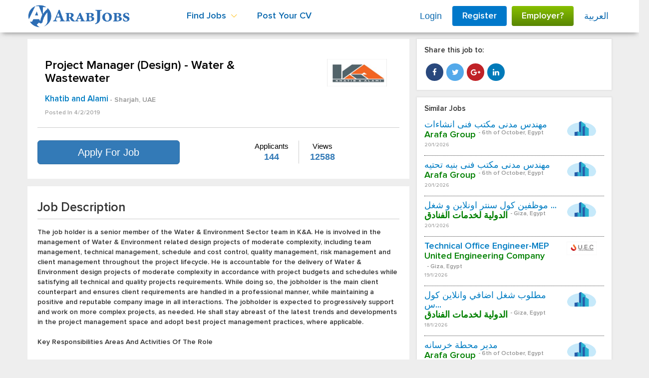

--- FILE ---
content_type: text/html; charset=utf-8
request_url: https://www.arabjobs.com/en/jobs/j/uae/-project-manager-design-water-wastewater/42506
body_size: 38704
content:
<!DOCTYPE html>
<html>
<head>

    <meta charset="utf-8" />
    <title> Project Manager (Design) - Water &amp; Wastewater Jobs in  Sharjah, UAE by Khatib and Alami | ArabJobs.com</title>
    <meta name="viewport" content="width=device-width, initial-scale=1.0">
    <meta name="Keywords" content="jobs in Egypt, jobs in Cairo, jobs in Saudi Arabia, jobs in UAE, jobs in Dubai, jobs in Qatar, jobs in Gulf, jobs in Kuwait, jobs in Bahrain, jobs in Oman, jobs in Jordan, Egypt jobs, Saudi Arabia jobs, UAE jobs, Dubai jobs, Qatar jobs, Gulf jobs, Kuwait jobs, Bahrain jobs, Oman jobs, Jordan jobs, employment, recruitment, careers, vacancies, employees, job seekers, job opportunities, job search, online jobs, online job, recruitment agency" />
    <meta name="description" content=" Project Manager (Design) - Water &amp; Wastewater Jobs in  Sharjah, UAE by Khatib and Alami | ArabJobs.com" />
    <meta content="en" http-equiv="content-language" />
    <meta content="text/html;charset=UTF-8" http-equiv="content-type" />
    <meta content="text/javascript" http-equiv="content-script-type" />
    <meta content="text/css" http-equiv="content-style-type" />
    <meta content="Copyright 2026 ArabJobs.com, Inc." name="copyright" />
    <meta content="ArabJobs.com" name="author" />
    <meta property="og:site_name" content="ArabJobs.com" />
    <meta property="og:image" content="https://www.arabjobs.com/assets/images/favicon.png" />
    <meta property="twitter:image" content="https://www.arabjobs.com/assets/images/favicon.png" />
    <link rel="shortcut icon" type="image/x-icon" href="/assets/images/favicon.ico">
    
        <meta property="og:url" content="https://www.arabjobs.com:443/en/jobs/j/uae/-project-manager-design-water-wastewater/42506" />
        <meta property="og:title" content=" Project Manager (Design) - Water &amp; Wastewater Jobs in  Sharjah, UAE by Khatib and Alami | ArabJobs.com" />
        <meta property="og:description" content="The job holder is a senior member of the Water & Environment Sector team in K&A. He is involved in the management of Water & Environment related design projects of moderate complexity, including team management, technical management, schedule and cost control, quality management, risk management and client management throughout the project lifecycle. He is accountable for the delivery of Water & Environment design projects of moderate complexity in accordance with project budgets and schedules while satisfying all technical and quality projects requirements. While doing so, the jobholder is the main client counterpart and ensures client requirements are handled in a professional manner, while maintaining a positive and reputable company image in all interactions. The jobholder is expected to progressively support and work on more complex projects, as needed. He shall stay abreast of the latest trends and developments in the project management space and adopt best project management practices, where applicable.<br /><br />Key Responsibilities Areas And Activities Of The Role<br /><br />- Develop and seek approval for project budget baselines, including man-hour costs, expenses and contingencies <br />- Manage project budgets and resource allocation, ensuring the adherence to allocated budgets, for Water & Environment design projects of moderate complexity<br />- Collect and analyze client requirements for Water & Environment design projects of moderate complexity <br />- Manage client relations, including managing project expectations and sharing project progress and issues / risks <br />- Ensure client satisfaction with Water & Environment design deliverables<br />- Manage Water & Environment design projects of moderate complexity, including schedule and cost control, team management, client management and risk management." />
        <!--start job posting meta-->
        <div class="container job-page" itemscope itemtype="http://schema.org/JobPosting">
            <meta itemprop="title" content=" Project Manager (Design) - Water &amp; Wastewater">
            <meta itemprop="datePosted" content="2019-02-04">
            <meta itemprop="description" content="The job holder is a senior member of the Water & Environment Sector team in K&A. He is involved in the management of Water & Environment related design projects of moderate complexity, including team management, technical management, schedule and cost control, quality management, risk management and client management throughout the project lifecycle. He is accountable for the delivery of Water & Environment design projects of moderate complexity in accordance with project budgets and schedules while satisfying all technical and quality projects requirements. While doing so, the jobholder is the main client counterpart and ensures client requirements are handled in a professional manner, while maintaining a positive and reputable company image in all interactions. The jobholder is expected to progressively support and work on more complex projects, as needed. He shall stay abreast of the latest trends and developments in the project management space and adopt best project management practices, where applicable.<br /><br />Key Responsibilities Areas And Activities Of The Role<br /><br />- Develop and seek approval for project budget baselines, including man-hour costs, expenses and contingencies <br />- Manage project budgets and resource allocation, ensuring the adherence to allocated budgets, for Water & Environment design projects of moderate complexity<br />- Collect and analyze client requirements for Water & Environment design projects of moderate complexity <br />- Manage client relations, including managing project expectations and sharing project progress and issues / risks <br />- Ensure client satisfaction with Water & Environment design deliverables<br />- Manage Water & Environment design projects of moderate complexity, including schedule and cost control, team management, client management and risk management.">
            <!--<meta itemprop="jobLocation" content="JobPosting jobLocation">!-->
            <meta itemprop="baseSalary" content=123>
            <meta itemprop="employmentType" content="Full Time">
            
            <span class="job-company-location" itemprop="jobLocation" itemscope itemtype="http://schema.org/Place">
                <span itemprop="address" itemscope itemtype="http://schema.org/PostalAddress" content=" Sharjah, UAE">
                     
                    <meta itemprop="addressCountry" content=" Sharjah, UAE" />
                </span>
            </span>
            <div itemprop="hiringOrganization" itemscope itemtype="http://schema.org/Organization" class="col-sm-4 col-sm-push-8">
                <meta itemprop="name" content="khatib-and-alami">
                <meta itemprop="sameAs" content="https://www.arabjobs.com/en/jobs/jobs-by-company/khatib-and-alami/44618">
                
            </div>
        </div>
    <!--end job posting meta-->


    <link href="/assets/css/en/bootstrap.min.css?v=18" rel="stylesheet" />
    <link href="/assets/css/en/font-awesome.css?v=18" rel="stylesheet" />
    <link href="/assets/css/en/fontIcon.css?v=18" rel="stylesheet" />
    <link href="/assets/css/select2.min.css?v=18" rel="stylesheet" />
    <link href="/assets/css/en/style.css?v=19" rel="stylesheet" />
    
    <script src="https://code.jquery.com/jquery-1.11.3.min.js"></script>
    <script src="/Assets/js/jquery-1.11.3-cus-1.min.js"></script>

    <script src="/assets/js/bootstrap.min.js"></script>

    <!-- Plugins js-->
    <script src="/assets/libs/validation/jquery.unobtrusive-ajax.min.js"></script>
    <script src="/assets/libs/validation/jquery.validate.min.js"></script>
    <script src="/assets/libs/validation/jquery.validate.unobtrusive.min.js"></script>
    <script src="/assets/libs/validation/custom-validators.js"></script>

    <script src="/assets/js/select2.full.min.js"></script>
    <script src="/Assets/js/jquery.imgareaselect.pack.js"></script>
    <link href="/Assets/css/en/Oldimgareaselect-default.css" rel="stylesheet" />

    <script src="/assets/libs/bootstrap-maxlength/bootstrap-maxlength.min.js"></script>
    <script src="/assets/js/slick.min.js"></script>

    <script src="/assets/js/arjobs_main.js"></script>

    <!-- Facebook Pixel Code -->
    <script>
        !function (f, b, e, v, n, t, s) {
            if (f.fbq) return; n = f.fbq = function () {
                n.callMethod ?
                    n.callMethod.apply(n, arguments) : n.queue.push(arguments)
            };
            if (!f._fbq) f._fbq = n; n.push = n; n.loaded = !0; n.version = '2.0';
            n.queue = []; t = b.createElement(e); t.async = !0;
            t.src = v; s = b.getElementsByTagName(e)[0];
            s.parentNode.insertBefore(t, s)
        }(window, document, 'script',
            'https://connect.facebook.net/en_US/fbevents.js');
        fbq('init', '1116146245188192');
        fbq('track', 'PageView');
    </script>
    <noscript>
        <img height="1" width="1"
             src="https://www.facebook.com/tr?id=1116146245188192&ev=PageView
&noscript=1" />
    </noscript>
    <!-- End Facebook Pixel Code -->

</head>
<body>
    
    <!-- header > nav -->
    <header class="header navbar-fixed-top">
        <div class="container relative">


<nav>
    <div class="container-fluid custom-navbar-main noPadding">
        <!-- Brand and toggle get grouped for better mobile display -->
        <div class="navbar-header">
            <button type="button" class="navbar-toggle collapsed" data-toggle="collapse" data-target="#bs-example-navbar-collapse-1" aria-expanded="false">
                <span class="sr-only">Toggle navigation</span>
                <span class="icon-bar"></span>
                <span class="icon-bar"></span>
                <span class="icon-bar"></span>
            </button>
            <!-- logo -->
            <div class="mainLogo col-md-2 noPadding">
                <a href="/en"><img src="/assets/images/arabJobs_logo_en.png" title="ArabJobs.com - Art of Recruitment all over the Arab World" width="205px" height="45px" alt="ArabJobs Logo"></a>
            </div>
        </div>

        <!-- Collect the nav links, forms, and other content for toggling -->
        <div class="collapse navbar-collapse menu flLeft noPaddingRight" id="bs-example-navbar-collapse-1">
                    <ul class="nav navbar-nav navbar-right navbar-left-dropdowns">
                        <li class="dropdown">
                            <a href="#" class="dropdown-toggle" data-toggle="dropdown" role="button" aria-haspopup="true" aria-expanded="false">Find Jobs <i class="fa fa-chevron-down" aria-hidden="true"></i></a>
                            <ul class="dropdown-menu">
                                <li><a href="/en/jobs">Find Jobs </a></li>
                                <li><a href="/en/jobs/jobs-by-Category">Jobs by Category</a></li>
                                <li><a href="/en/jobs/jobs-by-industry">Jobs by Industry</a></li>
                                <li><a href="/en/jobs/jobs-by-country">Jobs by Country</a></li>
                                <li><a href="/en/jobs/jobs-by-city">Jobs by City</a></li>
                            </ul>
                        </li>
                        <li class="dropdown">
                            <a href="/en/jobseeker/register">Post Your CV</a>                            
                        </li>
                                                
                        
                        <li class="btn btn-link noPadding flRight">
                                <a style="font-family: tahoma" onclick="ShowLoadingProgress();" href="/ar/usr-culture/">العربية</a>
                        </li>
                        <li class="empButton flRight"><a class="btn-employe" href="/en/employer">Employer?</a></li>
                        <li class="logInButton flRight"><a class="btn-employe" href="/en/jobseeker/register">Register</a></li>                        
                        <li class="btn btn-link noPadding flRight partialContentAlt" data-url="/en/login/LoginUserPartail">
                            

        <a href="/en/login">Login</a>

                        </li>
                        
                    </ul>

        </div><!-- /.navbar-collapse -->
    </div><!-- /.container-fluid -->
</nav>
        </div>
    </header>
    <!-- ======= content ======= -->
    
    <div class="site-content">
        




<style type="text/css" media="print">
    /*to hide links in printed document*/
    a:link:after, a:visited:after {
        content: normal;
    }
</style>
<!--Call Quick Search Partial View-->

    <div class="container job-details">
        <!--Left Side-->
        <div id="printableArea" class="leftsideContent custom-job-details col-xs-12 col-md-8">
            <!--Apply To Job Section-->
            <div class="col-md-8 col-ts-12 col-ts-12 newItem  block1">
                                <br />
                <div class="head-job-detail">
                    <div class="head-job-info pull-left col-md-9">
                        <h3> Project Manager (Design) - Water &amp; Wastewater</h3>
                        <h4>
                            

    <a href="/en/jobs/jobs-by-company/khatib-and-alami/44618" title="Jobs and Careers at Khatib and Alami, Egypt | ArabJobs.com" target="_blank" class="underline">
       <strong class="h03Ext">Khatib and Alami</strong>
    </a>

                        </h4>
                        <h5 title='Job Location'> -  Sharjah, UAE</h5>
                        <span class="postedDate">Posted In <strong>4/2/2019</strong> </span>
                    </div>
                    <div class="company-img col-md-3 pull-right">
                        

    <a href="/en/jobs/jobs-by-company/khatib-and-alami/44618" target="_blank">
        <img class="img-responsive" src="/Sources/Uploads/Employers/Logos/2019/2/201921110138.jpg" title="Jobs and Careers at Khatib and Alami, Egypt | ArabJobs.com" alt="Jobs and Careers at Khatib and Alami, Egypt | ArabJobs.com" width="200" height="109" />
    </a>

                    </div>
                </div>
                <div class="row text-center">
                    <div class="col-sm-5 job-details-related">
                                <a class="btn full-width btn-primary btn-lg custom-btn-post-job custom-btn-post-job2 remote_modal" href="/en/popup/JobApply/?jobId=42506&height=450" modalTitle="Apply For Job">Apply For Job</a>
                    </div>
                    <div class="col-sm-7 text-right details-options">
                        <ul class="nav nav-pills aboutJob nav-btn-jobdetails" role="tablist">
                                <li role="presentation" class="btn btn-jobdetails"> Applicants <span class="badge">144</span></li>
                                                            <li role="presentation" class="btn btn-jobdetails">Views <span class="badge">12588</span></li>
                                                                                </ul>
                        
                        
                    </div>
                </div>

                

                
            </div>
            <!--Job Description Section-->
            <div class="col-md-8 col-ts-12 col-ts-12 newItem8 ">
                <div class="panel-heading panel-heading-style">Job Description</div>
                <div>
                    The job holder is a senior member of the Water & Environment Sector team in K&A. He is involved in the management of Water & Environment related design projects of moderate complexity, including team management, technical management, schedule and cost control, quality management, risk management and client management throughout the project lifecycle. He is accountable for the delivery of Water & Environment design projects of moderate complexity in accordance with project budgets and schedules while satisfying all technical and quality projects requirements. While doing so, the jobholder is the main client counterpart and ensures client requirements are handled in a professional manner, while maintaining a positive and reputable company image in all interactions. The jobholder is expected to progressively support and work on more complex projects, as needed. He shall stay abreast of the latest trends and developments in the project management space and adopt best project management practices, where applicable.<br /><br />Key Responsibilities Areas And Activities Of The Role<br /><br />- Develop and seek approval for project budget baselines, including man-hour costs, expenses and contingencies <br />- Manage project budgets and resource allocation, ensuring the adherence to allocated budgets, for Water & Environment design projects of moderate complexity<br />- Collect and analyze client requirements for Water & Environment design projects of moderate complexity <br />- Manage client relations, including managing project expectations and sharing project progress and issues / risks <br />- Ensure client satisfaction with Water & Environment design deliverables<br />- Manage Water & Environment design projects of moderate complexity, including schedule and cost control, team management, client management and risk management.
                </div>
                <h3 class="panel-heading pull-left" style="font-size: 20px">Job Category</h3>
                        <div class="job-details-tags job-details-tags-top">
                            <h4 class="hashTagCategories1 hashPdbottom"><a href="/en/jobs/search/category/construction-jobs-in-egypt-gulf/6" target="_blank" title="Find more Construction Jobs in Egypt and Gulf">Construction</a></h4>
                        </div>
                        <div class="job-details-tags job-details-tags-top">
                            <h4 class="hashTagCategories1 hashPdbottom"><a href="/en/jobs/search/category/consulting-strategy-jobs-in-egypt-gulf/7" target="_blank" title="Find more Consulting &amp; Strategy Jobs in Egypt and Gulf">Consulting &amp; Strategy</a></h4>
                        </div>
                        <div class="job-details-tags job-details-tags-top">
                            <h4 class="hashTagCategories1 hashPdbottom"><a href="/en/jobs/search/category/civil-engineering-jobs-in-egypt-gulf/36" target="_blank" title="Find more Civil Engineering Jobs in Egypt and Gulf">Civil Engineering</a></h4>
                        </div>
                        <div class="job-details-tags job-details-tags-top">
                            <h4 class="hashTagCategories1 hashPdbottom"><a href="/en/jobs/search/category/water-wastewater-jobs-in-egypt-gulf/51" target="_blank" title="Find more Water &amp; Wastewater Jobs in Egypt and Gulf">Water &amp; Wastewater</a></h4>
                        </div>
                        <div class="job-details-tags job-details-tags-top">
                            <h4 class="hashTagCategories1 hashPdbottom"><a href="/en/jobs/search/category/engineering-management-jobs-in-egypt-gulf/53" target="_blank" title="Find more Engineering Management Jobs in Egypt and Gulf">Engineering Management</a></h4>
                        </div>
                        <div class="job-details-tags job-details-tags-top">
                            <h4 class="hashTagCategories1 hashPdbottom"><a href="/en/jobs/search/category/project-management-jobs-in-egypt-gulf/66" target="_blank" title="Find more Project Management Jobs in Egypt and Gulf">Project Management</a></h4>
                        </div>
            </div>
            
            <!--Job Requirements Section-->
            <div class="col-md-8 col-ts-12 col-ts-12 newItem8 custom-job-requirement " style="overflow: hidden">
                <div class="panel-heading panel-heading-style">Job Requirements</div>
                <div class="col-sm-4 col-xs-6 custom-table-row">
                    <h4>Experience</h4>
                    <p>
                            <span>Min: 12  Years</span>
                    </p>
                </div>
                <div class="col-sm-4 col-xs-6 custom-table-row">
                    <h4>Career Level</h4>
                    <p>Supervisor/ Manager</p>
                </div>
                <div class="col-sm-4 col-xs-6 custom-table-row">
                    <h4>Job Type</h4>
                    <p>
                        Full Time
                    </p>
                </div>
                <div class="col-sm-4 col-xs-6 custom-table-row">
                    <h4>Vacancies</h4>
                    <p>1 Open Positions</p>
                </div>
                <div class="col-sm-4 col-xs-6 custom-table-row">
                    <h4>Salary</h4>
                    <p>
                            <span>Negotiable</span>
                    </p>
                </div>
                <div class="col-sm-4 col-xs-6 custom-table-row">
                    <h4>Gender</h4>
                    <p>Male</p>
                </div>
                <div class="col-sm-4 col-xs-6 custom-table-row">
                    <h4>Degree Level</h4>
                    <p>Master&#39;s Degrees</p>
                </div>
                <div class="col-sm-4 col-xs-6 custom-table-row">
                    <h4>Faculty / Institute</h4>
                    <p>
                            <span>Any</span>
                    </p>

                </div>
                <div class="col-sm-4 col-xs-6 custom-table-row">
                    <h4>Major</h4>
                    <p>
                            <span>Civil Engineering, Project Management</span>
                    </p>

                </div>
                <div class="col-sm-4 col-xs-6 custom-table-row">
                    <h4>Age</h4>
                    <p>
                            <span>Max: 45  Years</span>
                    </p>

                </div>
                <div class="col-sm-4 col-xs-6 custom-table-row">
                    <h4>Nationality</h4>
                    <p>Egypt</p>
                </div>
                <div class="col-sm-4 col-xs-6 custom-table-row">
                    <h4>Residence Location</h4>
                    <p>
                            <span>Any</span>
                    </p>
                </div>
                <div class="col-sm-4 col-xs-6 custom-table-row">
                    <h4>Languages</h4>
                    <p>
                            <span>Arabic - Native / Mother Tongue </span>
                            <br />
                            <span>English - Very Good </span>
                    </p>
                </div>
                <div class="col-sm-4 col-xs-6 custom-table-row">
                    <h4>Own a Car</h4>
                    <p>Any</p>
                </div>
                <div class="col-sm-4 col-xs-6 custom-table-row">
                    <h4>Have Driving License</h4>
                    <p>Any</p>
                </div>
            </div>
            <!--Job Skills Section-->
            <div class="col-md-8 col-ts-12 col-ts-12 newItem8 ">
                <div class="panel-heading panel-heading-style">Job Skills</div>
                <div>
Qualifications<br /><br />- Bachelor's Degree in Civil / Environmental Engineering <br />- Master's Degree in Engineering or Project Management is preferred <br />- PMP certification is a preferred <br /><br />Skills<br />- Knowledge of Water & Environment design, covering specializations<br />- Solid knowledge in all aspects of project management<br />- Excellent knowledge of project management software<br />- Strong budget management skills<br />- Strong analytical and problem solving capabilities<br />- Good understanding of quality control and risk management<br />- Good communication skills<br />- Good interpersonal and leadership skills<br />- Ability to elicit cooperation from a wide variety of stakeholders, including senior management, clients and various departments<br />- Proficiency in spoken and written English<br /><br />Experience To Execute This Role<br /><br />- 12+ years of experience in the Water & Environment design Industry in a top tier regional / multinational engineering consultancy or project management firm <br />- Strong experience and track record in managing Water & Environment design projects                </div>
            </div>
            <!--About Company Section-->
            <div class="col-md-8 col-ts-12 col-ts-12 newItem8 ">
                <div class="panel-heading panel-heading-style">About The Company</div>
                <div>
                    <p>
A Success Story Built on Shared Values and Ambitions<br />                        
                    </p>
                    <script>
                        $('#customId').click(function () { //you can give id or class name here for $('button')
                            $(this).text(function (i, old) {
                                return old == 'More' ? 'Less' : 'More';
                            });
                        });
                    </script>
                </div>
            </div>
            <div class="col-md-8 col-ts-12 col-ts-12 newItem8 ">
                <h4 class="hashTagCategories">Company Industry</h4>
                <div class="job-details-tags">
                    <h5 class="hashTagCategories1 hashPdbottom"><a href='/en/jobs/search/industry/water-wastewater-jobs-in-egypt-gulf/102' title='Find more Water &amp; Wastewater Jobs in Egypt and Gulf' target="_blank">Water &amp; Wastewater</a></h5>
                </div>
            </div>
            <!--Footer-->
            <div class="job-apply-share newItem8 col-xs-12 nonPrintableArea">
                <div class="col-xs-12 col-sm-5 noPadding">
                        <a class="btn btn-primary btn-lg custom-btn-post-job custom-btn-post-job2 remote_modal btn-block" href="/en/popup/JobApply/?jobId=42506&height=450" modalTitle="Apply For Job">Apply For Job</a>
                </div>
                <ul class="col-xs-12 col-sm-7 share-job text-right noPadding">


                    <li>Or share with friends</li>
                    <li class="link-share google-plus" title="Share this job on Google Plus"><a href="#" id="share-gp" class="sharer button"><i class="fa fa-3x fa-google-plus"></i></a></li>
                    <li class="link-share twitter" title="Share this job on Twitter"><a href="#" id="share-tw" class="sharer button"><i class="fa fa-3x fa-twitter"></i></a></li>
                    <li class="link-share linkedin" title="Share this job on LinkedIn"><a href="#" id="share-li" class="sharer button" title="Share this job on LinkedIn"><i class="fa fa-3x fa-linkedin"></i></a></li>
                    <li class="link-share facebook" title="Share this job on Facebook"><a href="#" id="share-fb" class="sharer button"><i class="fa fa-facebook"></i></a></li>
                </ul>
            </div>
        </div>
        <!--Right Side-->
        <div class="rightSideContent col-xs-12 col-md-4 nonPrintableArea">
            <!--Share Job Section-->
            <div class="col-xs-12 newItemBlock">
                <h3>Share this job to: </h3>
                <div>
                    <a href="#" id="share-fb2" title="Share this job on Google Plus" class="sharer button"><i class="fa fa-facebook"></i></a>
                    <a href="#" id="share-tw2" title="Share this job on Twitter" class="sharer button"><i class="fa fa-3x fa-twitter"></i></a>
                    <a href="#" id="share-gp2" title="Share this job on Google Plus" class="sharer button"><i class="fa fa-3x fa-google-plus"></i></a>
                    <a href="#" id="share-li2" title="Share this job on LinkedIn" class="sharer button" title="Share this job on LinkedIn"><i class="fa fa-3x fa-linkedin"></i></a>
                </div>
            </div>
            <!--Related Jobs-->
            <div class="col-xs-12 newItemBlock">
                <h3>Similar Jobs</h3>
                <div class="partialContent" data-url="/en/jobs/relatedJobs/?jobId=42506">
                    <div class='text-center'>
                        <i class='fa fa-spinner fa-spin fa-2x fa-fw'></i>
                    </div>
                </div>
            </div>
            <!--Advertise Section-->
            
<div class="col-xs-12 newItemBlock">    
            <a href="/en/jobseeker/register"><img src="/assets/images/offers/jobseeker/banner_409X305.gif" alt="Advertise" class="img-responsive" /></a>
</div>
            <!--CV Tips Section-->
            
        </div>
    </div>

<script src="https://cdn.jsdelivr.net/sharer.js/latest/sharer.min.js"></script>
<script>
    function OnSuccessSection(response) {
        $('.modal').modal('hide'); //closes all active pop ups.
        $('.modal-backdrop').remove(); //removes the grey overlay.

        if (response.CallBack != undefined) {
            var callBack = response.CallBack;
            var fn = window[callBack];
            fn(response.CallBackParam);
        }
        else
            $('#dvResultModal').flashMessagePopup({ message: response.ResultData, messageType: response.ResultStatus });
    }
    document.addEventListener("DOMContentLoaded", function (event) {

        // Uses sharer.js
        var url = window.location.href;
        var title = document.title;
        var subject = "Read this good article";
        var via = "bootstrapC";
        console.log(url);
        console.log(title);


        //facebook
        $('#share-fb').attr('data-url', url).attr('data-sharer', 'facebook');
        //twitter
        $('#share-tw').attr('data-url', url).attr('data-title', title).attr('data-via', via).attr('data-sharer', 'twitter');
        //linkedin.attr('data-title', title)
        $('#share-li').attr('data-url', url).attr('data-sharer', 'linkedin');
        // google plus
        $('#share-gp').attr('data-url', url).attr('data-title', title).attr('data-sharer', 'googleplus');
        // email
        $('#share-em').attr('data-url', url).attr('data-title', title).attr('data-subject', subject).attr('data-sharer', 'email');

        //facebook
        $('#share-fb2').attr('data-url', url).attr('data-sharer', 'facebook');
        //twitter
        $('#share-tw2').attr('data-url', url).attr('data-title', title).attr('data-via', via).attr('data-sharer', 'twitter');
        //linkedin.attr('data-title', title)
        $('#share-li2').attr('data-url', url).attr('data-sharer', 'linkedin');
        // google plus
        $('#share-gp2').attr('data-url', url).attr('data-title', title).attr('data-sharer', 'googleplus');
        // email
        $('#share-em2').attr('data-url', url).attr('data-title', title).attr('data-subject', subject).attr('data-sharer', 'email');
        //Prevent basic click behavior
        $(".sharer button").click(function () {
            event.preventDefault();
        });


    });
</script>
<style>
    @media print {
        .header, .footer, #alertMsg, #divMsgInfo, .nonPrintableArea {
            display: none;
        }
    }
</style>
    </div>
    <!-- ======= End // content ======= -->
    <!-- footer -->
    <footer class="footer">
        


<div class="container clear-fix">
    <div class="row">
        <div class="col-md-4 col-sm-6 col-xs-12">
            <img class="img-responsive footer-img-logo" src="/assets/images/arabJobs_logo_footer_en.png">
            <p style="margin-top: 30px">
                <p>
                    ArabJobs one of the best online recruitment job site all over the Arab world. <br /><br /> Over 2,000,000 Job Seekers registered in our Database and over 15-Years of experience in supporting more than 30,000 companies.
                </p>
                </p>
            </div>
            <div class="col-md-3 col-sm-6 col-xs-6">
                <h4 class="heading-footer">
                    Job Seekers
                </h4>
                <ul class="list-group">
                    <li>
                        <a href="/en/jobs">Find Jobs</a>
                    </li>
                    <li>
                        <a href="/en/jobs/jobs-by-category">Jobs by Category</a>
                    </li>
                    <li>
                        <a href="/en/jobs/jobs-by-country">Jobs by Country</a>
                    </li>
                </ul>
                <h4 class="heading-footer">
                    Career Advice
                </h4>
                <ul class="list-group">
                    <li><a href="/en/jobseeker/interview-tips">Interview Tips</a></li>
                    <li><a href="/en/jobseeker/cv-writing-tips">CV Writing Tips</a></li>
                    <li><a href="/en/jobseeker/career-advice">Career Advice</a></li>
                </ul>
            </div>
            <div class="col-md-3 col-sm-6 col-xs-6">
                <h4 class="heading-footer">
                    Employers
                </h4>
                <ul class="list-group">
                    <li>
                        <a href="/en/employer/post-job">Post a Job</a>
                    </li>
                    <li>
                        <a href="/en/employer/quick-search">Search CVs</a>
                    </li>
                    <li>
                        <a href="/en/employer/recuritment-packages">Pricing</a>
                    </li>
                </ul>

                <h4 class="heading-footer">
                    Our Services
                </h4>
                <ul class="list-group">
                    <li>
                        <a href="/en/our-services">Our Services</a>
                    </li>
                    <li>
                        <a href="/en/terms-of-use">Terms of Use</a>
                    </li>
                    <li>
                        <a href="/en/why-arabjobs">Why Arabjobs.com</a>
                    </li>
                </ul>

            </div>
            <div class="col-md-2 col-sm-6 col-xs-6">
                <h4 class="heading-footer">
                    Our Profile
                </h4>
                <ul class="list-group">
                    <li>
                        <a href="/en/about-us">About Us</a>
                    </li>
                    <li>
                            <a href="/en/jobseeker/contact-us">Contact Us</a>
                    </li>
                    <li>
                        <a href="/en/feedback">Feedback</a>
                    </li>
                </ul>
                <h4 class="heading-footer">
                    Follow US
                </h4>
                <ul class="list-group" style="overflow: hidden">
                    <li>
                        <a href="https://www.facebook.com/arabjobs2012" target="_blank"><i class="fa fa-facebook"></i></a>
                    </li>
                    <li>
                        <a href="https://twitter.com/arabjobs2012" target="_blank"><i class="fa fa-twitter"></i></a>
                    </li>
                    <li>
                        <a href="http://www.linkedin.com/company/arabjobs-com" target="_blank"><i class="fa fa-linkedin"></i></a>
                    </li>
                </ul>
                <p>ArabJobs.com  © 2026 </p>
                <i class="fa fa-2x fa-angle-up icon-arrow-up upscroll"></i>
            </div>
        </div>
    </div>
        <!-- copright -->
        
    </footer>
    <!-- end footer -->
    <!-- Scripts  -->
    
    <script type="text/javascript">
        function ShowModalAction(action, grdId, modalTitle, singleElemId) {
            var anyBoxesChecked = false;
            var seekerIds = '';
            $('#' + grdId + ' input[type="checkbox"]').each(function () {
                if ($(this).is(":checked")) {
                    anyBoxesChecked = true;
                    seekerIds = seekerIds + '&seekerIds=' + $(this).attr('elemId');
                }
            });

            if (!anyBoxesChecked && singleElemId == undefined) {
                $('#dvResultModal').flashMessagePopup({ message: 'Please Select CV', messageType: 'danger', popupMode: true });
                return;
            }

            var url = '';
            if (action == 'copy')
                url = '/en/popup/folders/?q=1';
            if (action == 'newFolder')
                url = '/en/popup/folders/?openforNewFolder=t';
            if (action == 'export')
                url = '/en/popup/export/?exportMultipleItems=t';

            if (singleElemId != undefined)
                seekerIds = '&seekerIds=' + singleElemId + '&displayForSingleElem=t';
            ShowRemoteModal(url + seekerIds, modalTitle);
        }
    </script>
    <script type="text/javascript">
        (function (i, s, o, g, r, a, m) {
            i['GoogleAnalyticsObject'] = r; i[r] = i[r] || function () {
                (i[r].q = i[r].q || []).push(arguments)
            }, i[r].l = 1 * new Date(); a = s.createElement(o),
                m = s.getElementsByTagName(o)[0]; a.async = 1; a.src = g; m.parentNode.insertBefore(a, m)
        })(window, document, 'script', '//www.google-analytics.com/analytics.js', 'ga');

        ga('create', 'UA-48089401-1', 'arabjobs.com');
        ga('send', 'pageview');
    </script>
    <div id="dvResultModal" class="modal">
        <div class="modal-dialog">
            <div class="modal-content">
                <!-- dialog body -->
                <div class="modal-header">
                    <h4 class="modal-title"></h4>
                    <button type="button" class="close" data-dismiss="modal">&times;</button>
                </div>
                <div id="dvModalBody" class="modal-body">
                </div>
            </div>
        </div>
    </div>
    <div id="dvLoadingProgress" class="modal">
        <div class="center">
            <img class='loading currentLoading' src="/assets/images/page-loader.gif" />
        </div>
    </div>
</body>
</html>

--- FILE ---
content_type: text/html; charset=utf-8
request_url: https://www.arabjobs.com/en/jobs/relatedJobs/?jobId=42506
body_size: 9872
content:

        <div class="item-job float01" style="width: 100%;border-bottom: 1px dotted; margin-bottom: 10px;">
            <div class="pull-left col-md-9 noPadding">
                <h4 class="font-blocks" style="margin: 0">
                    <a href="/en/jobs/j/مهندس-مدنى-مكتب-فنى-انشاءات/egypt/72412" title="مهندس مدنى مكتب فنى انشاءات" class="underlin">مهندس مدنى مكتب فنى انشاءات</a>
                </h4>
                <div class="pull-left item-job-info">
                    <h6 class="pull-left item-job-info-compname">
                        

    <a href="/en/jobs/jobs-by-company/arafa-group/56955" title="Jobs and Careers at Arafa Group,  | ArabJobs.com" target="_blank" class="underline">
       <strong class="h03Ext">Arafa Group</strong>
    </a>

                    </h6>
                    <h5 title='Job Location' class="pull-left item-job-info-location"> -  6th of October, Egypt</h5>
                    <h6 class="postedDate clear-fix item-job-info-date">20/1/2026</h6>
                </div>
            </div>
            <div class="pull-right col-md-3">
                

    <a href="/en/jobs/jobs-by-company/arafa-group/56955" target="_blank">
        <img class="img-responsive" src="/assets/images/logo_none.jpg" title="Jobs and Careers at Arafa Group,  | ArabJobs.com" alt="Jobs and Careers at Arafa Group,  | ArabJobs.com" width="200" height="109" />
    </a>

            </div>
        </div>
        <div class="item-job float01" style="width: 100%;border-bottom: 1px dotted; margin-bottom: 10px;">
            <div class="pull-left col-md-9 noPadding">
                <h4 class="font-blocks" style="margin: 0">
                    <a href="/en/jobs/j/مهندس-مدنى-مكتب-فنى-بنيه-تحتيه/egypt/72413" title="مهندس مدنى مكتب فنى بنيه تحتيه" class="underlin">مهندس مدنى مكتب فنى بنيه تحتيه</a>
                </h4>
                <div class="pull-left item-job-info">
                    <h6 class="pull-left item-job-info-compname">
                        

    <a href="/en/jobs/jobs-by-company/arafa-group/56955" title="Jobs and Careers at Arafa Group,  | ArabJobs.com" target="_blank" class="underline">
       <strong class="h03Ext">Arafa Group</strong>
    </a>

                    </h6>
                    <h5 title='Job Location' class="pull-left item-job-info-location"> -  6th of October, Egypt</h5>
                    <h6 class="postedDate clear-fix item-job-info-date">20/1/2026</h6>
                </div>
            </div>
            <div class="pull-right col-md-3">
                

    <a href="/en/jobs/jobs-by-company/arafa-group/56955" target="_blank">
        <img class="img-responsive" src="/assets/images/logo_none.jpg" title="Jobs and Careers at Arafa Group,  | ArabJobs.com" alt="Jobs and Careers at Arafa Group,  | ArabJobs.com" width="200" height="109" />
    </a>

            </div>
        </div>
        <div class="item-job float01" style="width: 100%;border-bottom: 1px dotted; margin-bottom: 10px;">
            <div class="pull-left col-md-9 noPadding">
                <h4 class="font-blocks" style="margin: 0">
                    <a href="/en/jobs/j/موظفين-كول-سنتر-اونلاين-و-شغل-اضافي-/egypt/72415" title="موظفين كول سنتر اونلاين و شغل اضافي " class="underlin">موظفين كول سنتر اونلاين و شغل ...</a>
                </h4>
                <div class="pull-left item-job-info">
                    <h6 class="pull-left item-job-info-compname">
                        

    <a href="/en/jobs/jobs-by-company/الدولية-لخدمات-الفنادق/56730" title="Jobs and Careers at الدولية لخدمات الفنادق,  | ArabJobs.com" target="_blank" class="underline">
       <strong class="h03Ext">الدولية لخدمات الفنادق</strong>
    </a>

                    </h6>
                    <h5 title='Job Location' class="pull-left item-job-info-location"> -  Giza, Egypt</h5>
                    <h6 class="postedDate clear-fix item-job-info-date">20/1/2026</h6>
                </div>
            </div>
            <div class="pull-right col-md-3">
                

    <a href="/en/jobs/jobs-by-company/الدولية-لخدمات-الفنادق/56730" target="_blank">
        <img class="img-responsive" src="/assets/images/logo_none.jpg" title="Jobs and Careers at الدولية لخدمات الفنادق,  | ArabJobs.com" alt="Jobs and Careers at الدولية لخدمات الفنادق,  | ArabJobs.com" width="200" height="109" />
    </a>

            </div>
        </div>
        <div class="item-job float01" style="width: 100%;border-bottom: 1px dotted; margin-bottom: 10px;">
            <div class="pull-left col-md-9 noPadding">
                <h4 class="font-blocks" style="margin: 0">
                    <a href="/en/jobs/j/technical-office-engineer-mep/egypt/72311" title="Technical Office Engineer-MEP" class="underlin">Technical Office Engineer-MEP</a>
                </h4>
                <div class="pull-left item-job-info">
                    <h6 class="pull-left item-job-info-compname">
                        

    <a href="/en/jobs/jobs-by-company/united-engineering-company/15227" title="Jobs and Careers at United Engineering Company,  | ArabJobs.com" target="_blank" class="underline">
       <strong class="h03Ext">United Engineering Company</strong>
    </a>

                    </h6>
                    <h5 title='Job Location' class="pull-left item-job-info-location"> -  Giza, Egypt</h5>
                    <h6 class="postedDate clear-fix item-job-info-date">19/1/2026</h6>
                </div>
            </div>
            <div class="pull-right col-md-3">
                

    <a href="/en/jobs/jobs-by-company/united-engineering-company/15227" target="_blank">
        <img class="img-responsive" src="/Sources/Uploads/Employers/Logos/2019/2/20192893647.png" title="Jobs and Careers at United Engineering Company,  | ArabJobs.com" alt="Jobs and Careers at United Engineering Company,  | ArabJobs.com" width="200" height="109" />
    </a>

            </div>
        </div>
        <div class="item-job float01" style="width: 100%;border-bottom: 1px dotted; margin-bottom: 10px;">
            <div class="pull-left col-md-9 noPadding">
                <h4 class="font-blocks" style="margin: 0">
                    <a href="/en/jobs/j/مطلوب-شغل-اضافي-وانلاين-كول-سنتر-بنات-وشباب-6000ج/egypt/72407" title="مطلوب شغل اضافي وانلاين  كول سنتر بنات وشباب 6000ج" class="underlin">مطلوب شغل اضافي وانلاين  كول س...</a>
                </h4>
                <div class="pull-left item-job-info">
                    <h6 class="pull-left item-job-info-compname">
                        

    <a href="/en/jobs/jobs-by-company/الدولية-لخدمات-الفنادق/56730" title="Jobs and Careers at الدولية لخدمات الفنادق,  | ArabJobs.com" target="_blank" class="underline">
       <strong class="h03Ext">الدولية لخدمات الفنادق</strong>
    </a>

                    </h6>
                    <h5 title='Job Location' class="pull-left item-job-info-location"> -  Giza, Egypt</h5>
                    <h6 class="postedDate clear-fix item-job-info-date">18/1/2026</h6>
                </div>
            </div>
            <div class="pull-right col-md-3">
                

    <a href="/en/jobs/jobs-by-company/الدولية-لخدمات-الفنادق/56730" target="_blank">
        <img class="img-responsive" src="/assets/images/logo_none.jpg" title="Jobs and Careers at الدولية لخدمات الفنادق,  | ArabJobs.com" alt="Jobs and Careers at الدولية لخدمات الفنادق,  | ArabJobs.com" width="200" height="109" />
    </a>

            </div>
        </div>
        <div class="item-job float01" style="width: 100%;border-bottom: 1px dotted; margin-bottom: 10px;">
            <div class="pull-left col-md-9 noPadding">
                <h4 class="font-blocks" style="margin: 0">
                    <a href="/en/jobs/j/مدير-محطة-خرسانه/egypt/72405" title="مدير محطة خرسانه" class="underlin">مدير محطة خرسانه</a>
                </h4>
                <div class="pull-left item-job-info">
                    <h6 class="pull-left item-job-info-compname">
                        

    <a href="/en/jobs/jobs-by-company/arafa-group/56955" title="Jobs and Careers at Arafa Group,  | ArabJobs.com" target="_blank" class="underline">
       <strong class="h03Ext">Arafa Group</strong>
    </a>

                    </h6>
                    <h5 title='Job Location' class="pull-left item-job-info-location"> -  6th of October, Egypt</h5>
                    <h6 class="postedDate clear-fix item-job-info-date">18/1/2026</h6>
                </div>
            </div>
            <div class="pull-right col-md-3">
                

    <a href="/en/jobs/jobs-by-company/arafa-group/56955" target="_blank">
        <img class="img-responsive" src="/assets/images/logo_none.jpg" title="Jobs and Careers at Arafa Group,  | ArabJobs.com" alt="Jobs and Careers at Arafa Group,  | ArabJobs.com" width="200" height="109" />
    </a>

            </div>
        </div>
    <a class="pull-right" href='/en/jobs/search/?pageIndex=1&amp;filterJobCategory=6&amp;filterJobCategory=7&amp;filterJobCategory=36&amp;filterJobCategory=51&amp;filterJobCategory=53&amp;filterJobCategory=66'>See More Similar Jobs &gt;&gt;</a>


--- FILE ---
content_type: text/css
request_url: https://www.arabjobs.com/Assets/css/en/Oldimgareaselect-default.css
body_size: 779
content:
/*
 * imgAreaSelect default style
 */

/*.imgareaselect-border1 {
	background: url(border-v.gif) repeat-y left top;
}

.imgareaselect-border2 {
    background: url(border-h.gif) repeat-x left top;
}

.imgareaselect-border3 {
    background: url(border-v.gif) repeat-y right top;
}

.imgareaselect-border4 {
    background: url(border-h.gif) repeat-x left bottom;
}*/

.imgareaselect-border1, .imgareaselect-border2,
.imgareaselect-border3, .imgareaselect-border4 {
    filter: alpha(opacity=50);
	opacity: 0.5;
}

.imgareaselect-handle {
    background-color: #fff;
    border: solid 1px #000;
    filter: alpha(opacity=50);
    opacity: 0.5;
}

.imgareaselect-outer {
    background-color: #000;
    filter: alpha(opacity=50);
    opacity: 0.5;
}

.imgareaselect-selection {  
}

--- FILE ---
content_type: application/javascript
request_url: https://www.arabjobs.com/assets/js/arjobs_main.js
body_size: 79120
content:
$(function () {
    var passField = $('.password');
    $('.show-pass').on('click', function () {
        if ($(this).hasClass('fa-eye')) {
            passField.attr('type', 'text');
            $(this).removeClass("fa-eye").addClass("fa-eye-slash");
        } else {
            passField.attr('type', 'password');
            $(this).removeClass("fa-eye-slash").addClass("fa-eye");
        }
    });

})

var formHelper = function () {
    return {
        AddMaxLength: function () {
            $("input[data-val-maxlength-max]").each(function () {
                $(this).attr("maxlength", $(this).attr("data-val-maxlength-max"));
            });
        },
        ShowRequiredFields: function (popupId) {
            if (popupId)
                $('#' + popupId).find("input[type='text'][data-val-required], input[type='password'][data-val-required], select[data-val-required], textarea[data-val-required]").each(function () { $(this).after("<span class='starspan'>* </span>"); });
            else
                $("input[type='text'][data-val-required], input[type='password'][data-val-required], select[data-val-required], textarea[data-val-required]").each(function () { $(this).after("<span class='starspan'>* </span>"); });
        },
        AddToolTip: function () {
            $('input[rel="txtTooltip"]').each(function () {
                $(this).tooltip({ 'trigger': 'focus' });
            });
        },
        RebindDeleteConfirm: function () {
            $('#DeleteModal').on('show.bs.modal', function (e) {
                var elemId = $(e.relatedTarget).data('elem-id');
                $(e.currentTarget).find('input[name="elemId"]').val(elemId);
                $('#frmDelete').prop('action', $(e.relatedTarget).data('frm-action'));
            });
        },
        ToogleExt: function (divId) {
            $("#" + divId).slideToggle(800);
            $("#i" + divId).toggleClass("fa-minus-square-o fa-plus-square-o");
        },
        HandleCapatcha: function (imageCodePlaceHolder) {
            $('.dvCaptcha').find('br').each(function (i) {
                $(this).remove();
            });
            $(".dvCaptcha input[type='text']").css("margin-top", "10px");
            $(".dvCaptcha input[type='text']").addClass("form-control spacing fullNameField full-width");
            $(".dvCaptcha input[type='text']").attr("placeholder", imageCodePlaceHolder);
            $(".dvCaptcha input[type='text']").attr("maxlength", 4);
            $(".dvCaptcha").find('span').css("color", "red");
        }
    }
}();

var gridHelper = function () {
    return {
        RefreshNotes: function (obj) {
            if (obj.isNull)
                $('.lnkNotes' + obj.elemId).html('');
            else
                $('.lnkNotes' + obj.elemId).html('<i class="fa fa-comment" aria-hidden="true" title="' + obj.elemTitle + '"></i>');
        },
        RefreshUnlock: function (obj) {
            $('.spanFullName' + obj.ElemId).html(obj.FullName);
            $('.spanLastOpened' + obj.ElemId).html(obj.LastOpenedDate);
            $('.photo' + obj.ElemId).prop('src', obj.PhotoPath);
        },
        CleanWord: function (w) {
            //to clean the word from any unwanted chars
            return w.replace('quot;', '');

        },
        RefreshPhotoStatus: function (obj) {
            var photoStatus = obj.PhotoStatus;
            if (photoStatus != undefined && photoStatus != "Deleted")
                $('.spanPhoto' + obj.ElemId).html(photoStatus);
            else if (photoStatus != undefined && photoStatus == "Deleted")
                $('.spanPhoto' + obj.ElemId).closest('img').prop('src', '/assets/images/male.png');
        },
        HighlightSearch: function (obj) {
            try {
                if (obj.keyword) {
                    var separators = [' ', '"', '(', ')', '*', ',', '\\/', ':', '?', '&', '_', '-'];
                    var kws = obj.keyword.split(new RegExp('[' + separators.join('') + ']', 'gi'));
                    var accentedForms = {
                        'ي': 'ى',
                        'أ': 'ا',
                        'إ': 'ا',
                        'ة': 'ه',
                        'ى': 'ي',
                        'ا': 'أ',
                        'ه': 'ة',
                    };
                    for (var i = 0; i < kws.length; i++) {
                        var word = kws[i];
                        word = this.CleanWord(word);
                        if (!word || word.length <= 1)
                            continue;

                        for (var s in accentedForms) {
                            //word = word.replace(s, '[' + s + accentedForms[s] + ']');
                        }

                        // word = "\\b" + escapeRegExp(word) + "\\b";
                        var $el = $('<i class="hit"></i>');
                        var regx = new RegExp(word, 'i');
                        var nodes = $("#" + obj.containerId).find(".h03Ext");

                        nodes.each(function () {
                            $(this).html($(this).html().replace(regx, function (t) {
                                $el.text(t);
                                return $el.get(0).outerHTML;
                            }));
                        });
                    }
                }
            } catch (e) { }
        }
    }
}();

var allCountries = [{ nameEn: "Egypt", nameAr: "مصر", placeHolder: "1001234567", currency: "EGP", mobileCode: "20", countryCode: "EG" }, { nameEn: "Saudi Arabia", nameAr: "السعوديه", placeHolder: "512345678", currency: "SAR", mobileCode: "966", countryCode: "SA" }, { nameEn: "United Arab Emirates", nameAr: "الإمارات العربية المتحدة", placeHolder: "501234567", currency: "AED", mobileCode: "971", countryCode: "AE" }, { nameEn: "Qatar", nameAr: "قطر", placeHolder: "33123456", currency: "QAR", mobileCode: "974", countryCode: "QA" }, { nameEn: "Bahrain", nameAr: "البحرين", placeHolder: "36001234", currency: "BHD", mobileCode: "973", countryCode: "BH" }, { nameEn: "Oman", nameAr: "عمان", placeHolder: "92123456", currency: "OMR", mobileCode: "968", countryCode: "OM" }, { nameEn: "Afghanistan", nameAr: "افغانستان", placeHolder: "701234567", currency: "USD", mobileCode: "93", countryCode: "AF" }, { nameEn: "Aland Islands", nameAr: "جزر ألاند", placeHolder: "010xxxxxxxx", currency: "USD", mobileCode: "358", countryCode: "AX" }, { nameEn: "Albania", nameAr: "ألبانيا", placeHolder: "661234567", currency: "USD", mobileCode: "355", countryCode: "AL" }, { nameEn: "Algeria", nameAr: "الجزائر", placeHolder: "55124567", currency: "DZD", mobileCode: "213", countryCode: "DZ" }, { nameEn: "AmericanSamoa", nameAr: "ساموا الأمريكية", placeHolder: "7331234", currency: "USD", mobileCode: "1684", countryCode: "AS" }, { nameEn: "Andorra", nameAr: "أندورا", placeHolder: "312345", currency: "USD", mobileCode: "376", countryCode: "AD" }, { nameEn: "Angola", nameAr: "أنغولا", placeHolder: "923123456", currency: "USD", mobileCode: "244", countryCode: "AO" }, { nameEn: "Anguilla", nameAr: "أنغيلا", placeHolder: "23451234", currency: "USD", mobileCode: "1264", countryCode: "AI" }, { nameEn: "Antarctica", nameAr: "القارة القطبية الجنوبية", placeHolder: "381234", currency: "USD", mobileCode: "672", countryCode: "AQ" }, { nameEn: "Antigua and Barbuda", nameAr: "أنتيغوا وبربودا", placeHolder: "4641234", currency: "USD", mobileCode: "1268", countryCode: "AG" }, { nameEn: "Argentina", nameAr: "الأرجنتين", placeHolder: "9112345678", currency: "USD", mobileCode: "54", countryCode: "AR" }, { nameEn: "Armenia", nameAr: "أرمينيا", placeHolder: "77123456", currency: "USD", mobileCode: "374", countryCode: "AM" }, { nameEn: "Aruba", nameAr: "أوروبا", placeHolder: "5601234", currency: "EUR", mobileCode: "297", countryCode: "AW" }, { nameEn: "Australia", nameAr: "أستراليا", placeHolder: "412345678", currency: "AUD", mobileCode: "61", countryCode: "AU" }, { nameEn: "Austria", nameAr: "النمسا", placeHolder: "664123456", currency: "USD", mobileCode: "43", countryCode: "AT" }, { nameEn: "Azerbaijan", nameAr: "أذربيجان", placeHolder: "401234567", currency: "USD", mobileCode: "994", countryCode: "AZ" }, { nameEn: "Bahamas", nameAr: "البهاما", placeHolder: "3591234", currency: "USD", mobileCode: "1242", countryCode: "BS" }, { nameEn: "Bangladesh", nameAr: "بنجلاديش", placeHolder: "1812345678", currency: "USD", mobileCode: "880", countryCode: "BD" }, { nameEn: "Barbados", nameAr: "بربادوس", placeHolder: "2501234", currency: "USD", mobileCode: "1246", countryCode: "BB" }, { nameEn: "Belarus", nameAr: "روسيا البيضاء", placeHolder: "264611911", currency: "USD", mobileCode: "375", countryCode: "BY" }, { nameEn: "Belgium", nameAr: "بلجيكا", placeHolder: "470123456", currency: "USD", mobileCode: "32", countryCode: "BE" }, { nameEn: "Belize", nameAr: "بيليز", placeHolder: "6221234", currency: "USD", mobileCode: "501", countryCode: "BZ" }, { nameEn: "Benin", nameAr: "بينين", placeHolder: "90011234", currency: "USD", mobileCode: "229", countryCode: "BJ" }, { nameEn: "Bermuda", nameAr: "برمودا", placeHolder: "3701234", currency: "USD", mobileCode: "1441", countryCode: "BM" }, { nameEn: "Bhutan", nameAr: "بوتان", placeHolder: "17123456", currency: "USD", mobileCode: "975", countryCode: "BT" }, { nameEn: "Bolivia, Plurinational State of", nameAr: "بوليفيا", placeHolder: "71234567", currency: "USD", mobileCode: "591", countryCode: "BO" }, { nameEn: "Bosnia and Herzegovina", nameAr: "البوسنة والهرسك", placeHolder: "61123456", currency: "USD", mobileCode: "387", countryCode: "BA" }, { nameEn: "Botswana", nameAr: "بوتسوانا", placeHolder: "71123456", currency: "USD", mobileCode: "267", countryCode: "BW" }, { nameEn: "Brazil", nameAr: "البرازيل", placeHolder: "1196123456", currency: "USD", mobileCode: "55", countryCode: "BR" }, { nameEn: "British Indian Ocean Territory", nameAr: "إقليم المحيط البريطاني الهندي", placeHolder: "3801234", currency: "GBP", mobileCode: "246", countryCode: "IO" }, { nameEn: "Brunei Darussalam", nameAr: "بروناي", placeHolder: "7123456", currency: "USD", mobileCode: "673", countryCode: "BN" }, { nameEn: "Bulgaria", nameAr: "بلغاريا", placeHolder: "48123456", currency: "USD", mobileCode: "359", countryCode: "BG" }, { nameEn: "Burkina Faso", nameAr: "بوركينا فاسو", placeHolder: "40123456", currency: "USD", mobileCode: "226", countryCode: "BF" }, { nameEn: "Burundi", nameAr: "بوروندي", placeHolder: "79561234", currency: "USD", mobileCode: "257", countryCode: "BI" }, { nameEn: "Cambodia", nameAr: "كمبوديا", placeHolder: "91234567", currency: "USD", mobileCode: "855", countryCode: "KH" }, { nameEn: "Cameroon", nameAr: "الكاميرون", placeHolder: "671234567", currency: "USD", mobileCode: "237", countryCode: "CM" }, { nameEn: "Canada", nameAr: "كندا", placeHolder: "2042345678", currency: "USD", mobileCode: "1", countryCode: "CA" }, { nameEn: "Cape Verde", nameAr: "الرأس الأخضر", placeHolder: "99112345", currency: "USD", mobileCode: "238", countryCode: "CV" }, { nameEn: "Cayman Islands", nameAr: "جزر كايمان", placeHolder: "3231234", currency: "USD", mobileCode: "1345", countryCode: "KY" }, { nameEn: "Central African Republic", nameAr: "جمهورية افريقيا الوسطى", placeHolder: "70012345", currency: "USD", mobileCode: "236", countryCode: "CF" }, { nameEn: "Chad", nameAr: "تشاد", placeHolder: "63012345", currency: "USD", mobileCode: "235", countryCode: "TD" }, { nameEn: "Chile", nameAr: "تشيلي", placeHolder: "961234567", currency: "USD", mobileCode: "56", countryCode: "CL" }, { nameEn: "China", nameAr: "الصين", placeHolder: "1312345678", currency: "CNY", mobileCode: "86", countryCode: "CN" }, { nameEn: "Christmas Island", nameAr: "جزيرة الكريسماس", placeHolder: "412345678", currency: "USD", mobileCode: "61", countryCode: "CX" }, { nameEn: "Cocos (Keeling) Islands", nameAr: "جزر كوكوس", placeHolder: "412345678", currency: "USD", mobileCode: "61", countryCode: "CC" }, { nameEn: "Colombia", nameAr: "كولومبيا", placeHolder: "321234567", currency: "USD", mobileCode: "57", countryCode: "CO" }, { nameEn: "Comoros", nameAr: "جزر القمر", placeHolder: "3212345", currency: "USD", mobileCode: "269", countryCode: "KM" }, { nameEn: "Congo", nameAr: "الكونغو", placeHolder: "061234567", currency: "USD", mobileCode: "242", countryCode: "CG" }, { nameEn: "Congo, The Democratic Republic of the Congo", nameAr: "الكونغو", placeHolder: "991234567", currency: "USD", mobileCode: "243", countryCode: "CD" }, { nameEn: "Cook Islands", nameAr: "جزر كوك", placeHolder: "71234", currency: "USD", mobileCode: "682", countryCode: "CK" }, { nameEn: "Costa Rica", nameAr: "كوستا ريكا", placeHolder: "83123456", currency: "USD", mobileCode: "506", countryCode: "CR" }, { nameEn: "Cote d'Ivoire", nameAr: "كوت ديفوار", placeHolder: "01234567", currency: "USD", mobileCode: "225", countryCode: "CI" }, { nameEn: "Croatia", nameAr: "كرواتيا", placeHolder: "921234567", currency: "USD", mobileCode: "385", countryCode: "HR" }, { nameEn: "Cuba", nameAr: "كوبا", placeHolder: "51234567", currency: "USD", mobileCode: "53", countryCode: "CU" }, { nameEn: "Cyprus", nameAr: "قبرص", placeHolder: "96123456", currency: "USD", mobileCode: "357", countryCode: "CY" }, { nameEn: "Czech Republic", nameAr: "جمهورية التشيك", placeHolder: "601123456", currency: "USD", mobileCode: "420", countryCode: "CZ" }, { nameEn: "Denmark", nameAr: "الدنيمارك", placeHolder: "20123456", currency: "USD", mobileCode: "45", countryCode: "DK" }, { nameEn: "Djibouti", nameAr: "جيبوتي", placeHolder: "77831001", currency: "USD", mobileCode: "253", countryCode: "DJ" }, { nameEn: "Dominica", nameAr: "دومينيكا", placeHolder: "2251234", currency: "USD", mobileCode: "1767", countryCode: "DM" }, { nameEn: "Dominican Republic", nameAr: "جمهورية الدومنيكان", placeHolder: "010xxxxxxxx", currency: "USD", mobileCode: "1849", countryCode: "DO" }, { nameEn: "Ecuador", nameAr: "الإكوادور", placeHolder: "991234567", currency: "USD", mobileCode: "593", countryCode: "EC" }, { nameEn: "El Salvador", nameAr: "السلفادور", placeHolder: "70123456", currency: "USD", mobileCode: "503", countryCode: "SV" }, { nameEn: "Equatorial Guinea", nameAr: "غينيا الإستوائية", placeHolder: "222123456", currency: "USD", mobileCode: "240", countryCode: "GQ" }, { nameEn: "Eritrea", nameAr: "إريتريا", placeHolder: "7123456", currency: "USD", mobileCode: "291", countryCode: "ER" }, { nameEn: "Estonia", nameAr: "استونيا", placeHolder: "51234567", currency: "USD", mobileCode: "372", countryCode: "EE" }, { nameEn: "Ethiopia", nameAr: "أثيوبيا", placeHolder: "911234567", currency: "USD", mobileCode: "251", countryCode: "ET" }, { nameEn: "Falkland Islands (Malvinas)", nameAr: "جزر فوكلاند (مالفيناس)", placeHolder: "51234", currency: "USD", mobileCode: "500", countryCode: "FK" }, { nameEn: "Faroe Islands", nameAr: "جزر فارو", placeHolder: "211234", currency: "USD", mobileCode: "298", countryCode: "FO" }, { nameEn: "Fiji", nameAr: "فيجي", placeHolder: "7012345", currency: "USD", mobileCode: "679", countryCode: "FJ" }, { nameEn: "Finland", nameAr: "فنلندا", placeHolder: "1001234567", currency: "USD", mobileCode: "358", countryCode: "FI" }, { nameEn: "France", nameAr: "فرنسا", placeHolder: "612345678", currency: "USD", mobileCode: "33", countryCode: "FR" }, { nameEn: "French Guiana", nameAr: "غيانا الفرنسية", placeHolder: "690201234", currency: "USD", mobileCode: "594", countryCode: "GF" }, { nameEn: "French Polynesia", nameAr: "بولينيزيا الفرنسية", placeHolder: "87123456", currency: "USD", mobileCode: "689", countryCode: "PF" }, { nameEn: "Gabon", nameAr: "الغابون", placeHolder: "06031234", currency: "USD", mobileCode: "241", countryCode: "GA" }, { nameEn: "Gambia", nameAr: "غامبيا", placeHolder: "3012345", currency: "USD", mobileCode: "220", countryCode: "GM" }, { nameEn: "Georgia", nameAr: "جورجيا", placeHolder: "555123456", currency: "USD", mobileCode: "995", countryCode: "GE" }, { nameEn: "Germany", nameAr: "ألمانيا", placeHolder: "15123456789", currency: "USD", mobileCode: "49", countryCode: "DE" }, { nameEn: "Ghana", nameAr: "غانا", placeHolder: "231234567", currency: "USD", mobileCode: "233", countryCode: "GH" }, { nameEn: "Gibraltar", nameAr: "جبل طارق", placeHolder: "570123456", currency: "USD", mobileCode: "350", countryCode: "GI" }, { nameEn: "Greece", nameAr: "اليونان", placeHolder: "6912345678", currency: "USD", mobileCode: "30", countryCode: "GR" }, { nameEn: "Greenland", nameAr: "الأرض الخضراء", placeHolder: "221234", currency: "USD", mobileCode: "299", countryCode: "GL" }, { nameEn: "Grenada", nameAr: "غرناطة", placeHolder: "1473", currency: "USD", mobileCode: "1473", countryCode: "GD" }, { nameEn: "Guadeloupe", nameAr: "غوادلوب", placeHolder: "690001234", currency: "USD", mobileCode: "590", countryCode: "GP" }, { nameEn: "Guam", nameAr: "غوام", placeHolder: "3001234", currency: "USD", mobileCode: "1671", countryCode: "GU" }, { nameEn: "Guatemala", nameAr: "غواتيمالا", placeHolder: "51234567", currency: "USD", mobileCode: "502", countryCode: "GT" }, { nameEn: "Guernsey", nameAr: "غيرنسي", placeHolder: "7781123456", currency: "USD", mobileCode: "44", countryCode: "GG" }, { nameEn: "Guinea", nameAr: "غينيا", placeHolder: "6011123456", currency: "USD", mobileCode: "224", countryCode: "GN" }, { nameEn: "Guinea-Bissau", nameAr: "غينيا - بيساو", placeHolder: "955012345", currency: "USD", mobileCode: "245", countryCode: "GW" }, { nameEn: "Guyana", nameAr: "غيانا", placeHolder: "6091234", currency: "USD", mobileCode: "592", countryCode: "GY" }, { nameEn: "Haiti", nameAr: "هايتي", placeHolder: "34101234", currency: "USD", mobileCode: "509", countryCode: "HT" }, { nameEn: "Holy See (Vatican City State)", nameAr: "دولة الفاتيكان", placeHolder: "010xxxxxxxx", currency: "USD", mobileCode: "379", countryCode: "VA" }, { nameEn: "Honduras", nameAr: "الهندوراس", placeHolder: "91234567", currency: "USD", mobileCode: "504", countryCode: "HN" }, { nameEn: "Hong Kong", nameAr: "هونغ كونغ", placeHolder: "51234567", currency: "USD", mobileCode: "852", countryCode: "HK" }, { nameEn: "Hungary", nameAr: "هنغاريا", placeHolder: "20134567", currency: "USD", mobileCode: "36", countryCode: "HU" }, { nameEn: "Iceland", nameAr: "أيسلندا", placeHolder: "6111234", currency: "USD", mobileCode: "354", countryCode: "IS" }, { nameEn: "India", nameAr: "الهند", placeHolder: "8123456789", currency: "INR", mobileCode: "91", countryCode: "IN" }, { nameEn: "Indonesia", nameAr: "أندونسيا", placeHolder: "812345678", currency: "USD", mobileCode: "62", countryCode: "ID" }, { nameEn: "Iran, Islamic Republic of Persian Gulf", nameAr: "إيران", placeHolder: "9123456789", currency: "USD", mobileCode: "98", countryCode: "IR" }, { nameEn: "Iraq", nameAr: "العراق", placeHolder: "7912345678", currency: "USD", mobileCode: "964", countryCode: "IQ" }, { nameEn: "Ireland", nameAr: "أيرلندا", placeHolder: "850123456", currency: "USD", mobileCode: "353", countryCode: "IE" }, { nameEn: "Isle of Man", nameAr: "جزيرة مان", placeHolder: "7924123456", currency: "USD", mobileCode: "44", countryCode: "IM" }, { nameEn: "Israel", nameAr: "إسرائيل", placeHolder: "501234567", currency: "USD", mobileCode: "972", countryCode: "IL" }, { nameEn: "Italy", nameAr: "إسرائيل", placeHolder: "3123456789", currency: "USD", mobileCode: "39", countryCode: "IT" }, { nameEn: "Jamaica", nameAr: "جامايكا", placeHolder: "2101234", currency: "USD", mobileCode: "1876", countryCode: "JM" }, { nameEn: "Japan", nameAr: "اليابان", placeHolder: "9012345678", currency: "JPY", mobileCode: "81", countryCode: "JP" }, { nameEn: "Jersey", nameAr: "جيرسي", placeHolder: "7797712345", currency: "USD", mobileCode: "44", countryCode: "JE" }, { nameEn: "Jordan", nameAr: "الأردن", placeHolder: "790123456", currency: "JOD", mobileCode: "962", countryCode: "JO" }, { nameEn: "Kazakhstan", nameAr: "كازاخستان", placeHolder: "7710009998", currency: "USD", mobileCode: "7", countryCode: "KZ" }, { nameEn: "Kenya", nameAr: "كينيا", placeHolder: "712123456", currency: "USD", mobileCode: "254", countryCode: "KE" }, { nameEn: "Kiribati", nameAr: "كيريباتي", placeHolder: "72001234", currency: "USD", mobileCode: "686", countryCode: "KI" }, { nameEn: "Korea, Democratic People's Republic of Korea", nameAr: "كوريا الشعبيه الديموقراطيه", placeHolder: "1921234567", currency: "USD", mobileCode: "850", countryCode: "KP" }, { nameEn: "Korea, Republic of South Korea", nameAr: "كوريا الجنوبيه", placeHolder: "1000000000", currency: "USD", mobileCode: "82", countryCode: "KR" }, { nameEn: "Kuwait", nameAr: "الكويت", placeHolder: "50012345", currency: "KWD", mobileCode: "965", countryCode: "KW" }, { nameEn: "Kyrgyzstan", nameAr: "قيرغيزستان", placeHolder: "700123456", currency: "USD", mobileCode: "996", countryCode: "KG" }, { nameEn: "Laos", nameAr: "لاوس", placeHolder: "2023123456", currency: "USD", mobileCode: "856", countryCode: "LA" }, { nameEn: "Latvia", nameAr: "لاتفيا", placeHolder: "21234567", currency: "USD", mobileCode: "371", countryCode: "LV" }, { nameEn: "Lebanon", nameAr: "لبنان", placeHolder: "71123456", currency: "LBP", mobileCode: "961", countryCode: "LB" }, { nameEn: "Lesotho", nameAr: "ليسوتو", placeHolder: "50123456", currency: "USD", mobileCode: "266", countryCode: "LS" }, { nameEn: "Liberia", nameAr: "ليبيريا", placeHolder: "770123456", currency: "USD", mobileCode: "231", countryCode: "LR" }, { nameEn: "Libyan Arab Jamahiriya", nameAr: "ليبيا", placeHolder: "912345678", currency: "LYD", mobileCode: "218", countryCode: "LY" }, { nameEn: "Liechtenstein", nameAr: "ليختنشتاين", placeHolder: "660234567", currency: "USD", mobileCode: "423", countryCode: "LI" }, { nameEn: "Lithuania", nameAr: "ليتوانيا", placeHolder: "61234567", currency: "USD", mobileCode: "370", countryCode: "LT" }, { nameEn: "Luxembourg", nameAr: "لوكسمبورغ", placeHolder: "62812345", currency: "USD", mobileCode: "352", countryCode: "LU" }, { nameEn: "Macao", nameAr: "ماكاو", placeHolder: "66123456", currency: "USD", mobileCode: "853", countryCode: "MO" }, { nameEn: "Macedonia", nameAr: "مقدونيا", placeHolder: "72345678", currency: "USD", mobileCode: "389", countryCode: "MK" }, { nameEn: "Madagascar", nameAr: "مدغشقر", placeHolder: "321234567", currency: "USD", mobileCode: "261", countryCode: "MG" }, { nameEn: "Malawi", nameAr: "مالاوي", placeHolder: "991234567", currency: "USD", mobileCode: "265", countryCode: "MW" }, { nameEn: "Malaysia", nameAr: "ماليزيا", placeHolder: "123456789", currency: "USD", mobileCode: "60", countryCode: "MY" }, { nameEn: "Maldives", nameAr: "جزر المالديف", placeHolder: "7712345", currency: "USD", mobileCode: "960", countryCode: "MV" }, { nameEn: "Mali", nameAr: "مالي", placeHolder: "65012345", currency: "USD", mobileCode: "223", countryCode: "ML" }, { nameEn: "Malta", nameAr: "مالطا", placeHolder: "96961234", currency: "USD", mobileCode: "356", countryCode: "MT" }, { nameEn: "Marshall Islands", nameAr: "جزر مارشال", placeHolder: "790123456", currency: "USD", mobileCode: "692", countryCode: "MH" }, { nameEn: "Martinique", nameAr: "مارتينيك", placeHolder: "696201234", currency: "USD", mobileCode: "596", countryCode: "MQ" }, { nameEn: "Mauritania", nameAr: "موريتانيا", placeHolder: "22123456", currency: "USD", mobileCode: "222", countryCode: "MR" }, { nameEn: "Mauritius", nameAr: "موريشيوس", placeHolder: "52512345", currency: "USD", mobileCode: "230", countryCode: "MU" }, { nameEn: "Mayotte", nameAr: "مايوت", placeHolder: "69212345", currency: "USD", mobileCode: "262", countryCode: "YT" }, { nameEn: "Mexico", nameAr: "المكسيك", placeHolder: "1222123456", currency: "USD", mobileCode: "52", countryCode: "MX" }, { nameEn: "Micronesia, Federated States of Micronesia", nameAr: "ميكرونيزيا", placeHolder: "3501234", currency: "USD", mobileCode: "691", countryCode: "FM" }, { nameEn: "Moldova", nameAr: "مولدوفا", placeHolder: "62112345", currency: "USD", mobileCode: "373", countryCode: "MD" }, { nameEn: "Monaco", nameAr: "موناكو", placeHolder: "612345678", currency: "USD", mobileCode: "377", countryCode: "MC" }, { nameEn: "Mongolia", nameAr: "منغوليا", placeHolder: "88123456", currency: "USD", mobileCode: "976", countryCode: "MN" }, { nameEn: "Montenegro", nameAr: "الجبل الأسود", placeHolder: "67622901", currency: "USD", mobileCode: "382", countryCode: "ME" }, { nameEn: "Montserrat", nameAr: "مونتسيرات", placeHolder: "4923456", currency: "USD", mobileCode: "1664", countryCode: "MS" }, { nameEn: "Morocco", nameAr: "المغرب", placeHolder: "650123456", currency: "MAD", mobileCode: "212", countryCode: "MA" }, { nameEn: "Mozambique", nameAr: "موزمبيق", placeHolder: "821234567", currency: "USD", mobileCode: "258", countryCode: "MZ" }, { nameEn: "Myanmar", nameAr: "ميانمار", placeHolder: "92123456", currency: "USD", mobileCode: "95", countryCode: "MM" }, { nameEn: "Namibia", nameAr: "ناميبيا", placeHolder: "811234567", currency: "USD", mobileCode: "264", countryCode: "NA" }, { nameEn: "Nauru", nameAr: "ناورو", placeHolder: "5551234", currency: "USD", mobileCode: "674", countryCode: "NR" }, { nameEn: "Nepal", nameAr: "نيبال", placeHolder: "9841234567", currency: "USD", mobileCode: "977", countryCode: "NP" }, { nameEn: "Netherlands", nameAr: "هولندا", placeHolder: "612345678", currency: "USD", mobileCode: "31", countryCode: "NL" }, { nameEn: "Netherlands Antilles", nameAr: "جزر الأنتيل الهولندية", placeHolder: "010xxxxxxxx", currency: "USD", mobileCode: "599", countryCode: "AN" }, { nameEn: "New Caledonia", nameAr: "كاليدونيا الجديدة", placeHolder: "75.12.34", currency: "USD", mobileCode: "687", countryCode: "NC" }, { nameEn: "New Zealand", nameAr: "نيوزيلاندا", placeHolder: "211234567", currency: "USD", mobileCode: "64", countryCode: "NZ" }, { nameEn: "Nicaragua", nameAr: "نيكاراغوا", placeHolder: "81234567", currency: "USD", mobileCode: "505", countryCode: "NI" }, { nameEn: "Niger", nameAr: "النيجر", placeHolder: "93123456", currency: "USD", mobileCode: "227", countryCode: "NE" }, { nameEn: "Nigeria", nameAr: "نيجيريا", placeHolder: "8021234567", currency: "USD", mobileCode: "234", countryCode: "NG" }, { nameEn: "Niue", nameAr: "نيوي", placeHolder: "1234", currency: "USD", mobileCode: "683", countryCode: "NU" }, { nameEn: "Norfolk Island", nameAr: "جزيرة نورفولك", placeHolder: "010xxxxxxxx", currency: "USD", mobileCode: "672", countryCode: "NF" }, { nameEn: "Northern Mariana Islands", nameAr: "جزر مريانا الشمالية", placeHolder: "2345678", currency: "USD", mobileCode: "1670", countryCode: "MP" }, { nameEn: "Norway", nameAr: "النرويج", placeHolder: "40612345", currency: "USD", mobileCode: "47", countryCode: "NO" }, { nameEn: "Pakistan", nameAr: "باكستان", placeHolder: "3012345678", currency: "USD", mobileCode: "92", countryCode: "PK" }, { nameEn: "Palau", nameAr: "بالاو", placeHolder: "6201234", currency: "USD", mobileCode: "680", countryCode: "PW" }, { nameEn: "Palestinian Territory, Occupied", nameAr: "فلسطين", placeHolder: "599123456", currency: "USD", mobileCode: "970", countryCode: "PS" }, { nameEn: "Panama", nameAr: "بنما", placeHolder: "61234567", currency: "USD", mobileCode: "507", countryCode: "PA" }, { nameEn: "Papua New Guinea", nameAr: "بابوا غينيا الجديدة", placeHolder: "70123456", currency: "USD", mobileCode: "675", countryCode: "PG" }, { nameEn: "Paraguay", nameAr: "باراجوي", placeHolder: "961456789", currency: "USD", mobileCode: "595", countryCode: "PY" }, { nameEn: "Peru", nameAr: "بيرو", placeHolder: "912345678", currency: "USD", mobileCode: "51", countryCode: "PE" }, { nameEn: "Philippines", nameAr: "الفلبين", placeHolder: "9051234567", currency: "USD", mobileCode: "63", countryCode: "PH" }, { nameEn: "Pitcairn", nameAr: "بيتكيرن", placeHolder: "010xxxxxxxx", currency: "USD", mobileCode: "872", countryCode: "PN" }, { nameEn: "Poland", nameAr: "بولندا", placeHolder: "512345678", currency: "USD", mobileCode: "48", countryCode: "PL" }, { nameEn: "Portugal", nameAr: "البرتغال", placeHolder: "912345678", currency: "USD", mobileCode: "351", countryCode: "PT" }, { nameEn: "Puerto Rico", nameAr: "بورتوريكو", placeHolder: "010xxxxxxxx", currency: "USD", mobileCode: "1939", countryCode: "PR" }, { nameEn: "Romania", nameAr: "رومانيا", placeHolder: "712345678", currency: "USD", mobileCode: "40", countryCode: "RO" }, { nameEn: "Russia", nameAr: "روسيا", placeHolder: "912345678", currency: "RUB", mobileCode: "7", countryCode: "RU" }, { nameEn: "Rwanda", nameAr: "رواندا", placeHolder: "720123456", currency: "USD", mobileCode: "250", countryCode: "RW" }, { nameEn: "Reunion", nameAr: "لا ريونيون", placeHolder: "010xxxxxxxx", currency: "USD", mobileCode: "262", countryCode: "RE" }, { nameEn: "Saint Barthelemy", nameAr: "سانت بارتيليمي", placeHolder: "690001234", currency: "USD", mobileCode: "590", countryCode: "BL" }, { nameEn: "Saint Helena, Ascension and Tristan Da Cunha", nameAr: "سانت هيلينا، أسينسيون وتريستان دا كونها", placeHolder: "51234", currency: "USD", mobileCode: "290", countryCode: "SH" }, { nameEn: "Saint Kitts and Nevis", nameAr: "سانت كيتس ونيفيس", placeHolder: "7652917", currency: "USD", mobileCode: "1869", countryCode: "KN" }, { nameEn: "Saint Lucia", nameAr: "سانت لوسيا", placeHolder: "2845678", currency: "USD", mobileCode: "1758", countryCode: "LC" }, { nameEn: "Saint Martin", nameAr: "سانت مارتن", placeHolder: "960001234", currency: "USD", mobileCode: "590", countryCode: "MF" }, { nameEn: "Saint Pierre and Miquelon", nameAr: "سانت بيير وميكلون", placeHolder: "551234", currency: "USD", mobileCode: "508", countryCode: "PM" }, { nameEn: "Saint Vincent and the Grenadines", nameAr: "سانت فنسنت وجزر غرينادين", placeHolder: "4301234", currency: "USD", mobileCode: "1784", countryCode: "VC" }, { nameEn: "Samoa", nameAr: "ساموا", placeHolder: "601234", currency: "USD", mobileCode: "685", countryCode: "WS" }, { nameEn: "San Marino", nameAr: "سان مارينو", placeHolder: "66661212", currency: "USD", mobileCode: "378", countryCode: "SM" }, { nameEn: "Sao Tome and Principe", nameAr: "ساو تومي وبرينسيبي", placeHolder: "9812345", currency: "USD", mobileCode: "239", countryCode: "ST" }, { nameEn: "Senegal", nameAr: "السنغال", placeHolder: "701234567", currency: "USD", mobileCode: "221", countryCode: "SN" }, { nameEn: "Serbia", nameAr: "صربيا", placeHolder: "601234567", currency: "USD", mobileCode: "381", countryCode: "RS" }, { nameEn: "Seychelles", nameAr: "سيشيل", placeHolder: "2510123", currency: "USD", mobileCode: "248", countryCode: "SC" }, { nameEn: "Sierra Leone", nameAr: "سيراليون", placeHolder: "25123456", currency: "USD", mobileCode: "232", countryCode: "SL" }, { nameEn: "Singapore", nameAr: "سنغافوره", placeHolder: "81234567", currency: "USD", mobileCode: "65", countryCode: "SG" }, { nameEn: "Slovakia", nameAr: "سلوفاكيا", placeHolder: "912123456", currency: "USD", mobileCode: "421", countryCode: "SK" }, { nameEn: "Slovenia", nameAr: "سلوفينيا", placeHolder: "31234567", currency: "USD", mobileCode: "386", countryCode: "SI" }, { nameEn: "Solomon Islands", nameAr: "جزر سليمان", placeHolder: "7421234", currency: "USD", mobileCode: "677", countryCode: "SB" }, { nameEn: "Somalia", nameAr: "الصومال", placeHolder: "71123456", currency: "USD", mobileCode: "252", countryCode: "SO" }, { nameEn: "South Africa", nameAr: "جنوب أفريقيا", placeHolder: "711234567", currency: "USD", mobileCode: "27", countryCode: "ZA" }, { nameEn: "South Sudan", nameAr: "جنوب السودان", placeHolder: "977123456", currency: "SDG", mobileCode: "211", countryCode: "SS" }, { nameEn: "South Georgia and the South Sandwich Islands", nameAr: "South Georgia and the South Sandwich Islands", placeHolder: "010xxxxxxxx", currency: "USD", mobileCode: "500", countryCode: "GS" }, { nameEn: "Spain", nameAr: "إسبانيا", placeHolder: "612345678", currency: "USD", mobileCode: "34", countryCode: "ES" }, { nameEn: "Sri Lanka", nameAr: "سريلانكا", placeHolder: "712345678", currency: "USD", mobileCode: "94", countryCode: "LK" }, { nameEn: "Sudan", nameAr: "السودان", placeHolder: "91231234", currency: "SDG", mobileCode: "249", countryCode: "SD" }, { nameEn: "Suriname", nameAr: "سورينام", placeHolder: "7412345", currency: "USD", mobileCode: "597", countryCode: "SR" }, { nameEn: "Svalbard and Jan Mayen", nameAr: "سفالبارد وجان ماين", placeHolder: "41234567", currency: "USD", mobileCode: "47", countryCode: "SJ" }, { nameEn: "Swaziland", nameAr: "سوازيلاند", placeHolder: "76123456", currency: "USD", mobileCode: "268", countryCode: "SZ" }, { nameEn: "Sweden", nameAr: "السويد", placeHolder: "701234567", currency: "USD", mobileCode: "46", countryCode: "SE" }, { nameEn: "Switzerland", nameAr: "سويسرا", placeHolder: "781234567", currency: "USD", mobileCode: "41", countryCode: "CH" }, { nameEn: "Syrian Arab Republic", nameAr: "سوريا", placeHolder: "944567890", currency: "SYP", mobileCode: "963", countryCode: "SY" }, { nameEn: "Taiwan", nameAr: "تايوان", placeHolder: "912345678", currency: "USD", mobileCode: "886", countryCode: "TW" }, { nameEn: "Tajikistan", nameAr: "طاجيكستان", placeHolder: "917123456", currency: "USD", mobileCode: "992", countryCode: "TJ" }, { nameEn: "Tanzania, United Republic of Tanzania", nameAr: "تنزانيا", placeHolder: "621234567", currency: "USD", mobileCode: "255", countryCode: "TZ" }, { nameEn: "Thailand", nameAr: "تايلاند", placeHolder: "812345678", currency: "USD", mobileCode: "66", countryCode: "TH" }, { nameEn: "Timor-Leste", nameAr: "تيمور الشرقية", placeHolder: "77212345", currency: "USD", mobileCode: "670", countryCode: "TL" }, { nameEn: "Togo", nameAr: "توغو", placeHolder: "90112345", currency: "USD", mobileCode: "228", countryCode: "TG" }, { nameEn: "Tokelau", nameAr: "توكيلاو", placeHolder: "7290", currency: "USD", mobileCode: "690", countryCode: "TK" }, { nameEn: "Tonga", nameAr: "تونغا", placeHolder: "7715123", currency: "USD", mobileCode: "676", countryCode: "TO" }, { nameEn: "Trinidad and Tobago", nameAr: "ترينداد وتوباغو", placeHolder: "2911234", currency: "USD", mobileCode: "1868", countryCode: "TT" }, { nameEn: "Tunisia", nameAr: "تونس", placeHolder: "20123456", currency: "TND", mobileCode: "216", countryCode: "TN" }, { nameEn: "Turkey", nameAr: "تركيا", placeHolder: "5012345678", currency: "TRY", mobileCode: "90", countryCode: "TR" }, { nameEn: "Turkmenistan", nameAr: "تركمانستان", placeHolder: "66123456", currency: "USD", mobileCode: "993", countryCode: "TM" }, { nameEn: "Turks and Caicos Islands", nameAr: "جزر تركس وكايكوس", placeHolder: "2311234", currency: "USD", mobileCode: "1649", countryCode: "TC" }, { nameEn: "Tuvalu", nameAr: "توفالو", placeHolder: "901234", currency: "USD", mobileCode: "688", countryCode: "TV" }, { nameEn: "Uganda", nameAr: "أوغندا", placeHolder: "712345678", currency: "USD", mobileCode: "256", countryCode: "UG" }, { nameEn: "Ukraine", nameAr: "أوكرانيا", placeHolder: "391234567", currency: "USD", mobileCode: "380", countryCode: "UA" }, { nameEn: "United Kingdom", nameAr: "المملكة المتحدة", placeHolder: "7400123456", currency: "USD", mobileCode: "44", countryCode: "GB" }, { nameEn: "United States", nameAr: "الولايات المتحدة الأمريكيه", placeHolder: "2015550123", currency: "USD", mobileCode: "1", countryCode: "US" }, { nameEn: "Uruguay", nameAr: "أوروجواي", placeHolder: "94231234", currency: "USD", mobileCode: "598", countryCode: "UY" }, { nameEn: "Uzbekistan", nameAr: "أوزبكستان", placeHolder: "912345678", currency: "USD", mobileCode: "998", countryCode: "UZ" }, { nameEn: "Vanuatu", nameAr: "فانواتو", placeHolder: "5912345", currency: "USD", mobileCode: "678", countryCode: "VU" }, { nameEn: "Venezuela, Bolivarian Republic of Venezuela", nameAr: "فنزويلا", placeHolder: "4121234567", currency: "USD", mobileCode: "58", countryCode: "VE" }, { nameEn: "Vietnam", nameAr: "فيتنام", placeHolder: "010xxxxxxxx", currency: "USD", mobileCode: "84", countryCode: "VN" }, { nameEn: "Virgin Islands, British", nameAr: "جزر العذراء البريطانية", placeHolder: "912345678", currency: "USD", mobileCode: "1284", countryCode: "VG" }, { nameEn: "Virgin Islands, U.S.", nameAr: "واليس وفوتونا", placeHolder: "6421234", currency: "USD", mobileCode: "1340", countryCode: "VI" }, { nameEn: "Wallis and Futuna", nameAr: "واليس وفوتونا", placeHolder: "501234", currency: "USD", mobileCode: "681", countryCode: "WF" }, { nameEn: "Yemen", nameAr: "اليمن", placeHolder: "712345678", currency: "YER", mobileCode: "967", countryCode: "YE" }, { nameEn: "Zambia", nameAr: "زومبيا", placeHolder: "955123456", currency: "USD", mobileCode: "260", countryCode: "ZM" }, { nameEn: "Zimbabwe", nameAr: "زيمبابوي", placeHolder: "711234567", currency: "USD", mobileCode: "263", countryCode: "ZW" }];

function LocationHelper(options) {
    //constructor here
}

LocationHelper.loadCity = function (options) {
    $('#' + options.ddlCityId + '').get(0).options.length = 0;
    $('#' + options.txtCityOtherId + '').val('');
    $('#' + options.txtDistrictOtherId + '').val('');

    if (options.countryCode == "") { // case 1: when click default option
        $('#' + options.ddlCityId + '').hide();
        $('#' + options.txtCityOtherId + '').show();

        LocationHelper.validateCity(options);
    } else {
        $('#' + options.dvLoadingCityId + '').html("<i class='fa fa-spinner fa-spin fa-2x fa-fw'></i>");
        $.getJSON('/ajaxManger/GetCountryCities?countryCode=' + options.countryCode + '', function (dataExt) {
            $('#' + options.ddlCityId + '').show().get(0).options[0] = new Option(options.cityDefaultOptionText, '');
            $('#' + options.txtCityOtherId + '').hide();
            $.each(dataExt, function (i, city) {
                $('#' + options.ddlCityId + '').get(0).options[$('#' + options.ddlCityId + '').get(0).options.length] = new Option(city.cityTitle, city.cityId);
            });

            if (options.citySaved != '0') // case 2: ddl city has value
            {
                $('#' + options.ddlCityId).show().val(options.citySaved);
            }
            else if (options.citySaved == '0' && options.cityOtherSaved != '') { // case 3: other city has value
                $('#' + options.ddlCityId + '').val(options.citySaved).show();
                $('#' + options.txtCityOtherId + '').val(options.cityOtherSaved).show();
            }

            LocationHelper.validateCity(options);

            $('#' + options.dvLoadingCityId + '').html('');
        }).fail(function (data) { // case 4: country has no cities
            $('#' + options.ddlCityId + '').hide();
            $('#' + options.txtCityOtherId + '').show().val(options.cityOtherSaved);
            $('#' + options.ddlDistrictId + '').hide();
            $('#' + options.txtDistrictOtherId + '').show();
            $('#' + options.dvLoadingCityId + '').html('');

            LocationHelper.validateCity(options);
        });
    }
}

LocationHelper.loadCity_LocationRequired = function (options) {
    $('#' + options.ddlCityId + '').get(0).options.length = 0;
    if (options.countryCode == "") { // case 1: when click default option
        $('#' + options.ddlCityId + '').get(0).options.length = 0;
    } else {
        $('#' + options.dvLoadingCityId + '').html("<i class='fa fa-spinner fa-spin fa-2x fa-fw'></i>");
        $.getJSON('/ajaxManger/GetCountryCitiesForOptGroup/?countryCodes=' + options.countryCode + '&addDefaultOption=' + options.addDefaultOption, function (data) {
            $('#' + options.ddlCityId).children().remove("optgroup");
            if (data == '0') { // No cities
                $('#' + options.ddlCityId).hide();
                $('#' + options.txtCityOtherId).show().val(options.cityOtherSaved);
                $('#' + options.ddlCityId + '').rules("remove");
                $('#' + options.txtCityOtherId + '').rules("add", { required: true, messages: { required: options.rfvCityText } });
                $('#' + options.rfvCityId + '').hide();
                $('#' + options.rfvCityOtherId + '').show();
            } else {
                $('#' + options.ddlCityId).show();
                $('#' + options.ddlCityId).append(data);
                $('#' + options.txtCityOtherId).hide();
                $('#' + options.txtCityOtherId + '').rules("remove");
                $('#' + options.ddlCityId + '').rules("add", { required: true, messages: { required: options.rfvCityText } });
                $('#' + options.rfvCityId + '').show();
                $('#' + options.rfvCityOtherId + '').hide();
                $('#' + options.ddlCityId + '').val(options.citySaved);
            }
            $('#' + options.dvLoadingCityId).html('');
        });
    }
}

LocationHelper.loadCity_PostJob_JobLocation = function (options) {
    $('#' + options.ddlCityId + '').get(0).options.length = 0;
    if (options.countryCode == "") { // case 1: when click default option
        $('#' + options.ddlCityId + '').get(0).options.length = 0;
    } else {
        $('#' + options.dvLoadingCityId + '').html("<i class='fa fa-spinner fa-spin fa-2x fa-fw'></i>");
        $.getJSON('/ajaxManger/GetCountryCitiesForOptGroup/?countryCodes=' + options.countryCode + '&addDefaultOption=' + options.addDefaultOption, function (data) {
            $('#' + options.ddlCityId).children().remove("optgroup");
            if (data == '0') { // No cities
                $('#' + options.ddlCityId).hide();
                $('#' + options.txtCityOtherId).show().val(options.cityOtherSaved);
            } else {
                $('#' + options.ddlCityId).show();
                $('#' + options.ddlCityId).append(data);
                $('#' + options.txtCityOtherId).hide();
                $('#' + options.ddlCityId + '').val(options.citySaved);
            }
            $('#' + options.dvLoadingCityId).html('');
        });
    }
}

LocationHelper.loadCity_PostJob_ResidenceLocation = function (options) {
    $('#' + options.ddlCityId + '').get(0).options.length = 0;
    if (options.countryCode == "") { // case 1: when click default option
        $('#' + options.ddlCityId + '').get(0).options.length = 0;
    } else {
        $('#' + options.dvLoadingCityId + '').html("<i class='fa fa-spinner fa-spin fa-2x fa-fw'></i>");
        $.getJSON('/ajaxManger/GetCountryCitiesForOptGroup/?countryCodes=' + options.countryCode + '&addDefaultOption=' + options.addDefaultOption, function (data) {
            $('#' + options.ddlCityId).children().remove("optgroup");
            if (data == '0') // no cities
                $('#' + options.ddlCityId + '').hide();
            else {
                $('#' + options.ddlCityId).append(data);
                $('#' + options.ddlCityId + '').show().val(options.citySaved);
            }
            $('#' + options.dvLoadingCityId).html('');
        });
    }
}

LocationHelper.loadCity_CvSearch = function (options) {
    $('#' + options.ddlCityId + '').get(0).options.length = 0;
    if (options.countryCode == "") { // case 1: when click default option
        $('#' + options.ddlCityId + '').get(0).options.length = 0;
    } else {
        $('#' + options.dvLoadingCityId + '').html("<i class='fa fa-spinner fa-spin fa-2x fa-fw'></i>");
        $.getJSON('/ajaxManger/GetCountryCitiesForOptGroup/?countryCodes=' + options.countryCode, function (data) {
            $('#' + options.ddlCityId).children().remove("optgroup");
            if (data != '0') // has cities
                $('#' + options.ddlCityId).append(data);
            $('#' + options.dvLoadingCityId).html('');
        });
    }
}

LocationHelper.cityListChangedExt = function (options) {
    if ($('#' + options.ddlCityId + '').val() == '0') {
        $('#' + options.ddlCityId + '').show();
        $('#' + options.txtCityOtherId + '').css({ 'display': 'block', 'margin-top': '10px' });
    }
    else {
        $('#' + options.ddlCityId + '').show();
        $('#' + options.txtCityOtherId + '').hide();
    }
    LocationHelper.validateCity(options);
}

LocationHelper.validateCity = function (options) {
    if (!options.validateCity) return;
    $('#' + options.ddlCityId + '').rules("remove");
    $('#' + options.txtCityOtherId + '').rules("remove");
    $('#' + options.rfvCityId + '').hide();
    $('#' + options.rfvCityOtherId + '').hide();
    if ($('#' + options.ddlCityId + '').is(':visible') && $('#' + options.ddlCityId + '').val() == '') {
        $('#' + options.ddlCityId + '').rules("add", { required: true, messages: { required: options.rfvCityText } });
        $('#' + options.rfvCityId + '').show();
        $('#' + options.rfvCityOtherId + '').hide();
    }
    else if ($('#' + options.txtCityOtherId + '').is(':visible') && $('#' + options.txtCityOtherId + '').val() == '') {
        $('#' + options.ddlCityId + '').rules("remove");
        $('#' + options.txtCityOtherId + '').rules("add", { required: true, messages: { required: options.rfvCityText } });
        $('#' + options.rfvCityId + '').hide();
        $('#' + options.rfvCityOtherId + '').show();
    }
    else if ($('#' + options.ddlCityId + '').is(':visible') && $('#' + options.txtCityOtherId + '').is(':visible')) {
        $('#' + options.ddlCityId + '').rules("remove");
        $('#' + options.txtCityOtherId + '').rules("add", { required: true, messages: { required: options.rfvCityText } });
        $('#' + options.rfvCityId + '').hide();
        $('#' + options.rfvCityOtherId + '').show();
    }
}

LocationHelper.setMobileCodeByCountry = function (countryCode, elem) {
    var selctedFlag;
    if (elem == undefined) {
        var obj = {};
        for (var i = 0; i < allCountries.length; i++) {
            if (allCountries[i].countryCode == countryCode) {
                obj = allCountries[i];
                break;
            }
        }
        selctedFlag = getSelectedMobileHtml(obj.mobileCode, obj.countryCode, obj.nameEn);
        $('.dvMobileContainer').find('button').html(selctedFlag);
        $('.dvMobileContainer').find("input[type='text']").prop('placeholder', obj.placeHolder);
        $('.dvMobileContainer').find("input[type='hidden']").val(obj.mobileCode);
    } else {
        var mobileCode = $(elem).data("code");
        var countrycode = $(elem).data("countrycode");
        var countryName = $(elem).data("countryName");
        var placeholder = $(elem).data("placeholder");

        selctedFlag = getSelectedMobileHtml(mobileCode, countrycode, countryName);
        $(elem).closest('.dvMobileContainer').find('button').html(selctedFlag);
        $(elem).closest('.dvMobileContainer').find("input[type='text']").prop('placeholder', placeholder);
        $(elem).closest('.dvMobileContainer').find("input[type='hidden']").val(mobileCode);
    }
};

LocationHelper.setMobileCodeByCode = function (mobileCode, mobileContainerId) {
    if (mobileCode != 0) {
        var obj = {};
        for (var i = 0; i < allCountries.length; i++) {
            if (allCountries[i].mobileCode == mobileCode) {
                obj = allCountries[i];
                break;
            }
        }
        var selctedFlag = getSelectedMobileHtml(obj.mobileCode, obj.countryCode, obj.nameEn);
        $('#' + mobileContainerId).find('button').html(selctedFlag);
    } else
        $('#' + mobileContainerId).find('button').text('Mobile Code');
};

LocationHelper.setCurrencyByCountry = function (countryCode) {
    var obj = {};
    for (var i = 0; i < allCountries.length; i++) {
        if (allCountries[i].countryCode == countryCode) {
            obj = allCountries[i];
            break;
        }
    }
    return obj.currency;
};

function ShowLoadingProgress() {
    if ($("#LoadingModal").length > 0) {

    }
    else {
        $("body").append("<div id='LoadingModal' class='loading currentLoading'><div id='dvLoadingImg'><img src='/assets/images/page-loader.gif'></div></div>");
    }
    $("#LoadingModal").addClass("modal");
    $("#LoadingModal").addClass("fade");
    $("#LoadingModal").addClass("ModalIndex");
    $("#dvLoadingImg").addClass("modal-dialog");
    $("#LoadingModal").modal({                    // wire up the actual modal functionality and show the dialog
        "backdrop": "static",
        "keyboard": true,
        "show": true                                // ensure the modal is shown immediately
    });
}

function OnSuccessSectionExt(response) {
    $('.modal').modal('hide'); //closes all active pop ups.
    $('.modal-backdrop').remove(); //removes the grey overlay.
    $('#dvResultModal').flashMessagePopup({ message: response.ResultData, messageType: response.ResultStatus, popupMode: response.PopupMode, modalTitle: response.ModalTitle });
}

function ShowLoadingByElementId(elemId, coverAllWindow) {
    if (coverAllWindow) {
        $('#' + elemId).append("<div id='TB_overlay'></div>");
        $("#TB_overlay").addClass("TB_overlayBG"); //use background and opacity
        $('#' + elemId).append("<center><div id='TB_load'><div style='margin-top: 35px; width: 645px'><div style='border: 10px solid #4B6C9E; border-radius: 5px'><div style='background-color: #FFF; padding: 10px;font-size: 14px;height: 22px;'><span class='float01' style='white-space: nowrap;'><img style='padding-left:5px; padding-right:5px' src='/assets/images/wait.gif' alt='Wait Image' />Loading .........</span></div></div></div></div></center>"); //add loader to the page	
        $('#TB_load').show(); //show loader             
    } else {
        $('#' + elemId).html("<center><div class='text-center'><i class='fa fa-spinner fa-spin fa-2x fa-fw'></i></div></center>");
    }
}

function ShowLoadingByAppend(elemId, removeElem) {
    if (removeElem)
        $('#ld' + elemId + '').remove();
    else
        $('#dv' + elemId + 'filter').append("<i id='ld" + elemId + "' class='fa fa-spinner fa-spin fa-2x fa-fw'></i>");
}

function ShowLoadingByAppend(elemId, removeElem) {
    if (removeElem)
        $('#ld' + elemId + '').remove();
    else
        $('#dv' + elemId + 'filter').append("<i id='ld" + elemId + "' class='fa fa-spinner fa-spin fa-2x fa-fw'></i>");
}

function HideLoadingProgress() {
    $("#LoadingModal").modal('hide');
    $("#LoadingModal").removeClass("in");
    $("#LoadingModal").removeClass("modal-backdrop");
}

function ShowSuccessMessage(message, divToDisplay) {
    divToDisplay = divToDisplay == undefined ? "alertMsg" : divToDisplay;
    $('#MsgWrapper').hide();
    $('#' + divToDisplay + '').removeClass('alert-danger').removeClass('alert-warning').addClass('alert-success');
    $('#' + divToDisplay + '').show().html("<div class='alert'><i class='fa fa-check SuccessIcon' aria-hidden='true'></i><a class='close' data-dismiss='alert' onclick='CloseMessage();'>×</a><div class='alert-details'>" + message + "</div></div>");
}

function ShowErrorMessage(message, divToDisplay) {
    divToDisplay = divToDisplay == undefined ? "alertMsg" : divToDisplay;
    $('#MsgWrapper').hide();
    $('#' + divToDisplay + '').removeClass('alert-success').removeClass('alert-warning').addClass('alert-danger');
    $('#' + divToDisplay + '').show().html("<div class='alert'><i class='fa fa-exclamation-circle ErrorIcon' aria-hidden='true'></i><a class='close' data-dismiss='alert' onclick='CloseMessage();'>×</a><span>" + message + "</span></div>");
}

function ShowWarningMessage(message, divToDisplay) {
    divToDisplay = divToDisplay == undefined ? "alertMsg" : divToDisplay;
    $('#MsgWrapper').hide();
    $('#' + divToDisplay + '').removeClass('alert-success').removeClass('alert-danger').addClass('alert-warning');
    $('#' + divToDisplay + '').show().html("<div class='alert'><i class='fa fa-exclamation-triangle warningIcon' aria-hidden='true'></i><a class='close' data-dismiss='alert' onclick='CloseMessage(" + divToDisplay + ");'>×</a><div>" + message + "</div></div>");
}

function CloseMessage(divToHide) {
    divToHide = divToHide == undefined ? "alertMsg" : divToHide;
    $('#' + divToHide + '').css('display', 'none');
}

function ResetControls(dvSection) {
    $(':text, select, textarea', '#' + dvSection).val('');
    $("#" + dvSection + " input:checkbox").attr('checked', false);
}

function goToByScroll(id) {
    try {
        $('html,body').animate({ scrollTop: $("#" + id).offset().top }, 1500);
    } catch (e) {

    }
}

function goToByScrollMvc(id) {
    $('html,body').animate({ scrollTop: $("#" + id).offset().top }, 0);
}

function SetCookie(cname, cvalue, exdays) {
    var d = new Date();
    d.setTime(d.getTime() + (exdays * 24 * 60 * 60 * 1000));
    var expires = "expires=" + d.toGMTString();
    document.cookie = cname + "=" + cvalue + "; " + expires;
}

function ShowRemoteModal(url, modalTitle) {
    var spinner = "<div class='text-center'><i class='fa fa-spinner fa-spin fa-2x fa-fw'></i></div>";
    $("#dvResultModal .modal-header .modal-title").html(modalTitle);
    $("#dvModalBody").html(spinner);
    $("#dvModalBody").load(url, function () {
        formHelper.ShowRequiredFields('dvModalBody');
        formHelper.AddMaxLength();
        formHelper.AddToolTip();
        $("#frmPost").submit(function (e) {
            var buttons = $(this).find('[type="submit"]');
            if ($(this).valid()) {
                buttons.each(function (btn) {
                    $(buttons[btn]).prop('disabled', true);
                    ShowLoadingProgress();
                });
            } else {
                buttons.each(function (btn) {
                    $(buttons[btn]).prop('disabled', false);
                });
            }
        });
    });
    var queryString = url.replace(/^[^\?]+\??/, '');
    var params = tb_parseQuery(queryString);

    var modalWidth = (params['width'] * 1) + 30 || 630; //defaults to 630 if no paramaters were added to URL
    //var modalHeight = (params['height'] * 1) + 40 || 440; //defaults to 440 if no paramaters were added to URL
    $("#dvResultModal .modal-content").css({ "width": modalWidth + 'px' });

    $("#dvModalBody").css({ "overflow-x": "inherit" });
    $("#dvResultModal").modal("show");
}

function ShowRemoteModalIframe(url, modalTitle) {
    var spinner = "<span id='spanLoading' class='fa fa-circle-o-notch fa-spin fa-3x text-primary'></span><span class='h4'>Loading</span>";
    $("#dvIframeModal .modal-header .modal-title").html(modalTitle);
    //$("#dvIframeModal").html(spinner);
    // $("#dvIframeModal .modal-body").load(url);
    url = url + "&random=" + (new Date().getTime());
    $("#dvIframeModal").find('iframe').attr('src', url);
    $("#dvIframeModal").modal("show");
}

function RedirectMe(url) {
    url = url == undefined ? '/login' : url;
    location.href = url;
}

function OnFailureAjax() {
    alert('error!!');
}

$.fn.flashMessagePopup = function (options) {
    if (options.popupMode) {
        var target = this;
        var modalTitle = options.modalTitle ? options.modalTitle : 'Alert';
        $('.modal-title', target).html(modalTitle);
        $('.modal-body', target).html('<div class="alert-' + options.messageType + '">' + options.message + '</div>');
        $(target).modal('show');

        if (options.timeOut > 0)
            setTimeout(function () { $(target).modal('hide'); }, options.timeOut);
    }
    else {
        if (options.messageType) {
            $('#flash-messages').html('<div class="alert text-center alert-' + options.messageType.toLowerCase() + '"><a class="close" href="javascript:;" onclick="CloseMessage()">&times;</a><div class="alert-details">' + options.message + '</div></div>');
        }        
    }        
};

$.fn.populateMobile = function (options) {
    var target = this;
    var html = '<button class="dropdown-toggle btnMobileCode float01" type="button" data-toggle="dropdown">' + options.defualtOption + '<span class="caret"></span></button>';
    html = html + '<ul class="dropdown-menu ulMobileCode country-list">';

    for (var i = 0; i < allCountries.length; i++) {
        var obj = allCountries[i];
        html = html + '<li classs="country" onclick="LocationHelper.setMobileCodeByCountry(0, this)" data-code="' + obj.mobileCode + '" data-countrycode="' + obj.countryCode + '" data-countryName="' + (options.isArabic ? obj.nameAr : obj.nameEn) + '" data-placeholder="' + obj.placeHolder + '"><div class="flag-box"><div class="iti-flag ' + obj.countryCode.toLocaleLowerCase() + '"></div> <span class="country-name">' + (options.isArabic ? obj.nameAr : obj.nameEn) + '</span> (+' + obj.mobileCode + ')</div></li>';
    }

    html = html + '</ul>';
    $(target).html(html);

    if (options.codeSaved != undefined) {
        if (options.codeSaved != 0) {
            var objSaved = {};
            for (var j = 0; j < allCountries.length; j++) {
                if (allCountries[j].mobileCode == options.codeSaved) {
                    objSaved = allCountries[j];
                    break;
                }
            }
            var selctedFlag = getSelectedMobileHtml(objSaved.mobileCode, objSaved.countryCode, objSaved.nameEn);
            $(target).find('button').html(selctedFlag);
        } else
            $(target).find('button').text(options.defualtOption);
    }
};


function getSelectedMobileHtml(mobileCode, countryCode, nameEn) {
    var selectedMobileHtml = '<div class="selected-flag" tabindex="0" title="' + nameEn + ' (+' + mobileCode + ')' + '" ><div class="iti-flag ' + countryCode.toLocaleLowerCase() + '"></div><div class="selected-dial-code">+' + mobileCode + '</div><div class="iti-arrow"></div></div>';
    return selectedMobileHtml;
}

function escapeRegExp(string) {
    return string.replace(/([.&*+?^=!:${}()|\[\]\/\\])/g, "\\$1");
}

$(document).ready(function () {
    $('[data-toggle="tooltip"]').tooltip({
        trigger: 'focus'
    });

    $('body').on('click', '.remote_modal', function (e) {
        var url = e.currentTarget.href;
        var modalTitle = $(this).attr('modaltitle');
        if ($(this).attr('tb_iframe'))
            tb_show(modalTitle, url);
        else if ($(this).attr('tb_modal'))
            tb_show(modalTitle, url);
        else
            ShowRemoteModal(url, modalTitle);
        //e.preventDefault();
        this.blur();
        return false;
    });

    $('body').on('change', '#CheckAllResult', function (e) {
        if ($("#CheckAllResult").is(':checked'))
            $('.chkSingle').prop('checked', true);
        else
            $(".chkSingle").removeAttr('checked');
    });

    $('body').on('change', '.chkSingle', function (e) {
        if ($(".chkSingle").is(':checked')) {
            $('#CheckAllResult').prop('checked', true);
            var list = document.getElementsByClassName('chkSingle');
            for (i = 0; i < list.length; i++) {
                if (!list[i].checked) {
                    $("#CheckAllResult").removeAttr('checked');
                    break;
                }
            }
        }
        else
            $("#CheckAllResult").removeAttr('checked');
    });

    // For Scroll To Top
    var scrollButton = $(".upscroll");
    $(window).scroll(function () {
        if ($(this).scrollTop() >= 500)
            scrollButton.show();
        else
            scrollButton.hide();

        if ($(window).scrollTop() >= 229 && $('#hdnProfileScore').val() < 100)
            $('#dvProfileScore').css({ position: 'fixed', top: '0', width: '35%', 'z-index': 3 });
        else
            $('#dvProfileScore').css({ position: 'relative', width: '100%' });
    });
    scrollButton.click(function () {
        $('html,body').animate({ scrollTop: 0 }, 800);
    });
    formHelper.AddMaxLength();
    formHelper.ShowRequiredFields();
    $(".modal-header:contains('a')").css("padding", "15px");

    $("#frmPost").submit(function (e) {
        var buttons = $(this).find('[type="submit"]');
        if ($(this).valid()) {
            buttons.each(function (btn) {
                $(buttons[btn]).prop('disabled', true);
                ShowLoadingProgress();
            });
        } else {
            buttons.each(function (btn) {
                $(buttons[btn]).prop('disabled', false);
            });
        }
    });

    $('.partialContent').each(function (i, item) {
        var url = $(this).data("url");
        if (url && url.length > 0)
            $(item).load(url);
    });

    formHelper.RebindDeleteConfirm();
});

var globalRes = { Close: 'dddd', Loading: 'ddd', Remove: 'Remove' }
var currentLang;
var tb_pathToImage = "/App_Themes/Images/wait.gif";
var heightParam;
var thisBackFunction;

//add thickbox to href & area elements that have a class of .thickbox
function tb_init(domChunk) {
    $(domChunk).live('click', function () {
        var t = this.title || this.name || null;
        var a = this.href || this.alt;
        var g = this.rel || false;
        tb_show(t, a, g);
        this.blur();
        return false;
    });
}

function tb_show(caption, url, callBackFunction) {//function called when the user clicks on a thickbox link
    try {
        if (typeof document.body.style.maxHeight === "undefined") {//if IE 6
            $("body", "html").css({ height: "100%", width: "100%" });
            $("html").css("overflow", "hidden");
            if (document.getElementById("TB_HideSelect") === null) {//iframe to hide select elements in ie6
                $("body").append("<iframe id='TB_HideSelect'></iframe><div id='TB_overlay'></div><div id='TB_window'></div>");
                $("#TB_overlay").click(tb_remove);
            }
        } else {//all others
            if (document.getElementById("TB_overlay") === null) {
                $("body").append("<div id='TB_overlay'></div><div id='TB_window'></div>");
                $("#TB_overlay").click(tb_remove);
            }
        }

        if (tb_detectMacXFF()) {
            $("#TB_overlay").addClass("TB_overlayMacFFBGHack"); //use png overlay so hide flash
        } else {
            $("#TB_overlay").addClass("TB_overlayBG"); //use background and opacity
        }

        if (caption === null) { caption = ""; }
        $("body").append("<center><div id='TB_load'><i class='fa fa-spinner fa-spin fa-2x fa-fw' style='color: #fff;'></i></div></center>"); //add loader to the page	        
        $('#TB_load').show(); //show loader        

        var baseURL;
        if (url.indexOf("?") !== -1) { //ff there is a query string involved
            baseURL = url.substr(0, url.indexOf("?"));
        } else {
            baseURL = url;
        }

        var urlString = /\.jpg$|\.jpeg$|\.png$|\.gif$|\.bmp$/;
        var urlType = baseURL.toLowerCase().match(urlString);

        var queryString = url.replace(/^[^\?]+\??/, '');
        var params = tb_parseQuery(queryString);

        TB_WIDTH = (params['width'] * 1) + 30 || 630; //defaults to 630 if no paramaters were added to URL
        TB_HEIGHT = (params['height'] * 1) + 40 || 440; //defaults to 440 if no paramaters were added to URL
        ajaxContentW = TB_WIDTH - 23;
        ajaxContentH = TB_HEIGHT - 45;
        heightParam = params['height'] * 1;

        if (url.indexOf('TB_iframe') != -1) {// either iframe or ajax window		
            urlNoQuery = url.split('TB_');
            $("#TB_iframeContent").remove();
            if (params['modal'] != "true") {//iframe no modal
                $("#TB_window").append("<div id='TB_title'><div id='TB_ajaxWindowTitle'>" + caption + "</div><div id='TB_closeAjaxWindow'><a href='javascript:;' onclick='tb_remove();' title='" + globalRes.Close + "'><img src='/App_Themes/Images/close3.png' alt='Close' style='border: 0' /></a></div></div><iframe frameborder='0' hspace='0' src='" + urlNoQuery[0] + "' id='TB_iframeContent' name='TB_iframeContent" + Math.round(Math.random() * 1000) + "' onload='tb_showIframe()' style='width:" + (ajaxContentW + 29) + "px;height:" + (ajaxContentH + 17) + "px;' > </iframe>");
            } else {//iframe modal
                $("#TB_overlay").unbind();
                $("#TB_window").append("<iframe frameborder='0' hspace='0' src='" + url + "' id='TB_iframeContent' name='TB_iframeContent" + Math.round(Math.random() * 1000) + "' onload='tb_showIframe()' style='width:" + (ajaxContentW + 19) + "px;height:" + (ajaxContentH + 17) + "px;'> </iframe>");
                //$("#TB_window").append("<div id='dvIframeModal' class='modal'> <div class='modal-dialog modal-lg'> <div class='modal-content'> <!-- dialog body --> <div class='modal-header'> <h4 class='modal-title'></h4> <button type='button' class='close' data-dismiss='modal'>&times;</button> </div> <div class='modal-body'> <div class='holds-the-iframe'> <iframe src='" + urlNoQuery[0] + "' width='99.8%' height='1000' frameborder='0'></iframe> </div> </div> </div> </div> </div>");

                $("#TB_window").prepend("<div class='modal-header'><h4 class='modal-title'>" + caption + "</h4> <button type='button' class='close' data-dismiss='modal' onclick='tb_remove();'>&times;</button>");
            }
        } else {// not an iframe, ajax
            if ($("#TB_window").css("display") != "block") {
                if (params['modal'] != "true") {//ajax no modal
                    $("#TB_window").append(
                    "<div class='modal-header'><h4 class='modal-title'>" + caption + "</h4><button type='button' class='close' data-dismiss='modal' onclick='tb_remove();'>&times;</button></div><div id='TB_ajaxContent' style='width:" + ajaxContentW + "px;height:" + ajaxContentH + "px'></div>"
                    );
                } else {//ajax modal
                    $("#TB_overlay").unbind();
                    $("#TB_window").append("<div id='TB_ajaxContent' class='TB_modal' style='width:" + ajaxContentW + "px;height:" + ajaxContentH + "px;'></div>");
                    //$("#TB_window").prepend("<div class='modal-header'><h4 class='modal-title'>" + caption + "</h4> <button type='button' class='close' data-dismiss='modal' onclick='tb_remove();'>&times;</button>");
                }
            } else {//this means the window is already up, we are just loading new content via ajax
                $("#TB_ajaxContent")[0].style.width = ajaxContentW + "px";
                $("#TB_ajaxContent")[0].style.height = ajaxContentH + "px";
                $("#TB_ajaxContent")[0].scrollTop = 0;
                $("#TB_ajaxWindowTitle").html(caption);
            }
        }

        $("#TB_closeWindowButton").click(tb_remove);

        if (url.indexOf('TB_inline') != -1) {
            $("#TB_ajaxContent").append($('#' + params['inlineId']).children());
            $("#TB_window").unload(function () {
                $('#' + params['inlineId']).append($("#TB_ajaxContent").children()); // move elements back when you're finished
            });
            tb_position();
            $("#TB_load").remove();
            $("#TB_window").css({ display: "block" });
            $('#form1').append($('#TB_window'));
        } else if (url.indexOf('TB_iframe') != -1) {
            tb_position();
            //if ($.browser.safari) {//safari needs help because it will not fire iframe onload
            //    $("#TB_load").remove();
            //    $("#TB_window").css({ display: "block" });
            //}
        }
        else {
            $("#TB_ajaxContent").load(url += "&random=" + (new Date().getTime()), function () {//to do a post change this load method
                tb_position();
                $("#TB_load").remove();
                tb_init("#TB_ajaxContent a.thickbox");
                $("#TB_window").css({ display: "block" });
            });
        }

        document.onkeyup = function (e) {
            //alert(event.keyCode)
            if (e == null) { // ie
                keycode = event.keyCode;
            } else { // mozilla
                keycode = e.which;
            }
            if (keycode == 27) { // close
                tb_remove();
            }
        };
        thisBackFunction = callBackFunction;
    } catch (e) {
        //nothing here
        alert(e);
    }
}

//helper functions below
function tb_showIframe() {
    $("#TB_load").remove();
    $("#TB_window").css({ display: "block" });
}

function tb_remove(callBackFun) {
    $("#TB_window").hide();
    $("#TB_ajaxContent").trigger('unload');

    $("#TB_imageOff").unbind("click");
    $("#TB_closeWindowButton").unbind("click");
    //$("#TB_window").fadeOut("fast", function () { $('#TB_window,#TB_overlay,#TB_HideSelect').trigger("unload").unbind().remove(); });
    $("#TB_window").fadeOut("fast", function () { $('#TB_window,#TB_overlay,#TB_HideSelect').unload("#TB_ajaxContent").unbind().remove(); });

    $("#TB_load").remove();
    if (typeof document.body.style.maxHeight == "undefined") {//if IE 6
        $("body", "html").css({ height: "auto", width: "auto" });
        $("html").css("overflow", "");
    }
    document.onkeydown = "";
    document.onkeyup = "";

    if (thisBackFunction != undefined)
        thisBackFunction();
    if (callBackFun != undefined)
        callBackFun();
    return false;
}

function tb_position() {
    var addHeight = 0;
    if (heightParam <= 200)
        addHeight = 120;
    else if (heightParam > 200 && heightParam <= 300)
        addHeight = 80;
    else if (heightParam > 300 && heightParam < 400)
        addHeight = 60;

    $("#TB_window").css({ marginLeft: '-' + parseInt((TB_WIDTH / 2), 10) + 'px', width: TB_WIDTH + 'px' });
    if (!(jQuery.browser.msie && jQuery.browser.version < 7)) { // take away IE6
        $("#TB_window").css({ marginTop: '-' + parseInt((TB_HEIGHT / 2) + addHeight, 10) + 'px' });
    }
}

function tb_parseQuery(query) {
    var Params = {};
    if (!query) { return Params; } // return empty object
    var Pairs = query.split(/[;&]/);
    for (var i = 0; i < Pairs.length; i++) {
        var KeyVal = Pairs[i].split('=');
        if (!KeyVal || KeyVal.length != 2) { continue; }
        var key = unescape(KeyVal[0]);
        var val = unescape(KeyVal[1]);
        val = val.replace(/\+/g, ' ');
        Params[key] = val;
    }
    return Params;
}

function tb_detectMacXFF() {
    var userAgent = navigator.userAgent.toLowerCase();
    if (userAgent.indexOf('mac') != -1 && userAgent.indexOf('firefox') != -1) {
        return true;
    }
}

function autocompleteAj(inp, arr) {
    var currentFocus;
    /*execute a function when someone writes in the text field:*/
    inp.addEventListener("input", function (e) {
        var a, b, i, val = this.value;
        /*close any already open lists of autocompleted values*/
        closeAllLists();
        if (!val) { return false; }
        currentFocus = -1;
        /*create a DIV element that will contain the items (values):*/
        a = document.createElement("DIV");
        a.setAttribute("id", this.id + "autocomplete-list");
        a.setAttribute("class", "autocomplete-items");
        /*append the DIV element as a child of the autocomplete container:*/
        this.parentNode.appendChild(a);
        /*for each item in the array...*/
        for (i = 0; i < arr.length; i++) {
            /*check if the item starts with the same letters as the text field value:*/
            if (arr[i].Title.substr(0, val.length).toUpperCase() == val.toUpperCase()) {
                /*create a DIV element for each matching element:*/
                b = document.createElement("DIV");
                /*make the matching letters bold:*/
                b.innerHTML = "<strong>" + arr[i].Title.substr(0, val.length) + "</strong>";
                b.innerHTML += arr[i].Title.substr(val.length);
                /*insert a input field that will hold the current array item's value:*/
                b.innerHTML += "<input type='hidden' value='" + arr[i].Title + "'>";
                /*execute a function when someone clicks on the item value (DIV element):*/
                b.addEventListener("click", function (e) {
                    /*insert the value for the autocomplete text field:*/
                    inp.value = this.getElementsByTagName("input")[0].value;
                    /*close the list of autocompleted values,
                    (or any other open lists of autocompleted values:*/
                    closeAllLists();
                });
                a.appendChild(b);
            }
        }
    });
    /*execute a function presses a key on the keyboard:*/
    inp.addEventListener("keydown", function (e) {
        var x = document.getElementById(this.id + "autocomplete-list");
        if (x) x = x.getElementsByTagName("div");
        if (e.keyCode == 40) {
            /*If the arrow DOWN key is pressed,
            increase the currentFocus variable:*/
            currentFocus++;
            /*and and make the current item more visible:*/
            addActive(x);
        } else if (e.keyCode == 38) { //up
            /*If the arrow UP key is pressed,
            decrease the currentFocus variable:*/
            currentFocus--;
            /*and and make the current item more visible:*/
            addActive(x);
        } else if (e.keyCode == 13) {
            /*If the ENTER key is pressed, prevent the form from being submitted,*/
            e.preventDefault();
            if (currentFocus > -1) {
                /*and simulate a click on the "active" item:*/
                if (x) x[currentFocus].click();
            }
        }
    });
    function addActive(x) {
        /*a function to classify an item as "active":*/
        if (!x) return false;
        /*start by removing the "active" class on all items:*/
        removeActive(x);
        if (currentFocus >= x.length) currentFocus = 0;
        if (currentFocus < 0) currentFocus = (x.length - 1);
        /*add class "autocomplete-active":*/
        x[currentFocus].classList.add("autocomplete-active");
    }
    function removeActive(x) {
        /*a function to remove the "active" class from all autocomplete items:*/
        for (var i = 0; i < x.length; i++) {
            x[i].classList.remove("autocomplete-active");
        }
    }
    function closeAllLists(elmnt) {
        /*close all autocomplete lists in the document,
        except the one passed as an argument:*/
        var x = document.getElementsByClassName("autocomplete-items");
        for (var i = 0; i < x.length; i++) {
            if (elmnt != x[i] && elmnt != inp) {
                x[i].parentNode.removeChild(x[i]);
            }
        }
    }
    /*execute a function when someone clicks in the document:*/
    document.addEventListener("click", function (e) {
        closeAllLists(e.target);
    });
}

jQuery.extend({
    highlight: function (node, re, nodeName, className) {
        //if (node.className != 'h03Ext') return 1;

        var match = node.data.match(re);
        if (match) {
            var highlight = document.createElement(nodeName || 'span');
            highlight.className = className || 'highlight';
            var wordNode = node.splitText(match.index);
            wordNode.splitText(match[0].length);
            var wordClone = wordNode.cloneNode(true);
            highlight.appendChild(wordClone);
            wordNode.parentNode.replaceChild(highlight, wordNode);
            return 1; //skip added node in parent
        }
        return 0;
    }
});

jQuery.fn.unhighlight = function (options) {
    var settings = { className: 'hit', element: 'span' };
    jQuery.extend(settings, options);

    return this.find(settings.element + "." + settings.className).each(function () {
        var parent = this.parentNode;
        parent.replaceChild(this.firstChild, this);
        parent.normalize();
    }).end();
};

jQuery.fn.highlight = function (words, options) {
    var accentedForms = {
        'ي': 'ى',
        'أ': 'ا',
        'إ': 'ا',
        'ة': 'ه',
        'ى': 'ي',
        'ا': 'أ',
        'ه': 'ة',
    };

    var settings = { className: '.hit', element: 'span', caseSensitive: false, wordsOnly: false, accentInsensitive: true };
    jQuery.extend(settings, options);

    if (settings.accentInsensitive) {
        for (var s in accentedForms) {
            words = words.replace(s, '[' + s + accentedForms[s] + ']');
        }
    }

    if (words.constructor === String) {
        words = [words];
    }

    var flag = settings.caseSensitive ? "" : "i";
    var pattern = "(" + words.join("|") + ")";
    if (settings.wordsOnly) {
        pattern = "\\b" + pattern + "\\b";
    }
    var re = new RegExp(pattern, flag);

    return this.each(function () {
        jQuery.highlight(this, re, settings.element, settings.className);
    });
};

--- FILE ---
content_type: text/plain
request_url: https://www.google-analytics.com/j/collect?v=1&_v=j102&a=1595779942&t=pageview&_s=1&dl=https%3A%2F%2Fwww.arabjobs.com%2Fen%2Fjobs%2Fj%2Fuae%2F-project-manager-design-water-wastewater%2F42506&ul=en-us%40posix&dt=Project%20Manager%20(Design)%20-%20Water%20%26%20Wastewater%20Jobs%20in%20Sharjah%2C%20UAE%20by%20Khatib%20and%20Alami%20%7C%20ArabJobs.com&sr=1280x720&vp=1280x720&_u=IEBAAAABAAAAACAAI~&jid=905878079&gjid=346953724&cid=290423336.1768958952&tid=UA-48089401-1&_gid=2097375265.1768958952&_r=1&_slc=1&z=245187686
body_size: -450
content:
2,cG-3PPNSH1DE1

--- FILE ---
content_type: application/javascript
request_url: https://www.arabjobs.com/assets/libs/validation/custom-validators.js
body_size: 1838
content:
(function () {
    $.validator.unobtrusive.adapters.addSingleVal("maximumfilesize", "size");
    $.validator.unobtrusive.adapters.addSingleVal("validfiletype", "filetypes");

    $.validator.addMethod('maximumfilesize', function (value, element, maxSize) {
        for (var i = 0; i < element.files.length; i++) {
            if (convertBytesToMegabytes(element.files[i].size) > parseFloat(maxSize))
                return false;
        }
        return true;
    });

    $.validator.addMethod('validfiletype', function (value, element, validFileTypes) {
        if (validFileTypes.indexOf(',') > -1) {
            validFileTypes = validFileTypes.split(',');
        } else {
            validFileTypes = [validFileTypes];
        }

        for (var i = 0; i < element.files.length; i++) {
            var validFileTypeFound = false;
            var valueExt = element.files[i].name;
            var fileType = valueExt.split('.')[valueExt.split('.').length - 1];
            for (var j = 0; j < validFileTypes.length; j++) {
                if (validFileTypes[j].toLocaleLowerCase() === fileType.toLocaleLowerCase())
                    validFileTypeFound = true;
            }
            if (!validFileTypeFound)
                return false;
        }
        return true;
    });

    $.validator.addMethod('rangelength', function (value, element) {       
        var maxlen = parseInt($(element).attr('data-val-length-max'));
        if (maxlen > 0) {
            var remaining = (maxlen - (parseInt($(element).val().replace(/(\r\n|\n|\r)/gm, '\r\n').length)));
            if (remaining < 0) {
                return false;
            }
        }
        return true;
    });    

    function convertBytesToMegabytes(bytes) {
        return (bytes / 1024) / 1024;
    }
})();